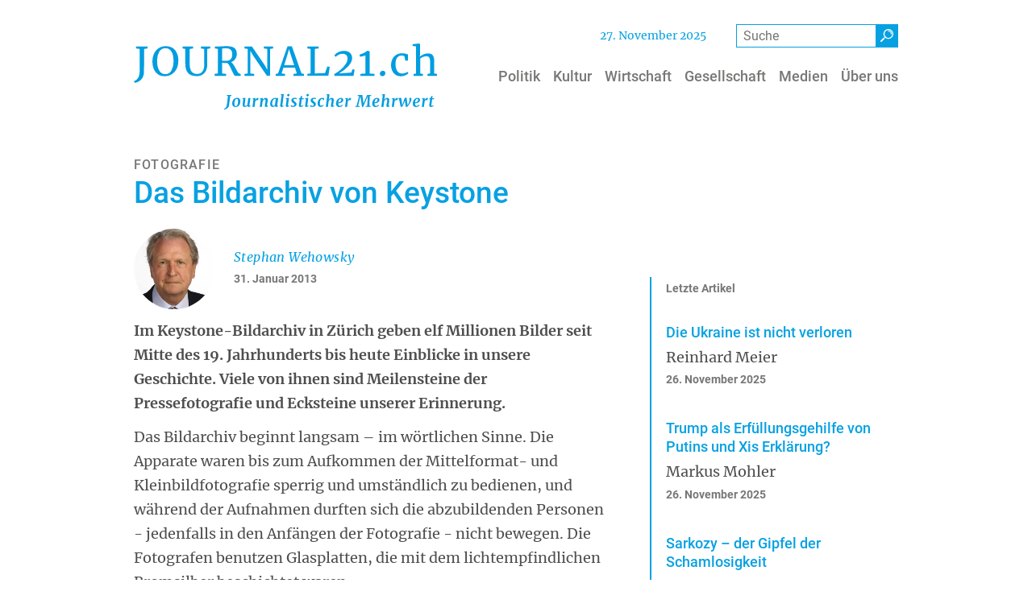

--- FILE ---
content_type: text/html; charset=UTF-8
request_url: https://www.journal21.ch/artikel/das-bildarchiv-von-keystone
body_size: 17832
content:
<!DOCTYPE html>
<html lang="de" dir="ltr" prefix="og: https://ogp.me/ns#">
  <head>
    <meta charset="utf-8" />
<noscript><style>form.antibot * :not(.antibot-message) { display: none !important; }</style>
</noscript><meta name="description" content="Im Keystone-Bildarchiv in Zürich geben elf Millionen Bilder seit Mitte des 19. Jahrhunderts bis heute Einblicke in unsere Geschichte. Viele von ihnen sind Meilensteine der Pressefotografie und Ecksteine unserer Erinnerung." />
<link rel="canonical" href="https://www.journal21.ch/artikel/das-bildarchiv-von-keystone" />
<link rel="mask-icon" href="/themes/custom/design/images/favicon/safari-pinned-tab.svg" />
<link rel="icon" sizes="16x16" href="/themes/custom/design/images/favicon/favicon-16x16.png" />
<link rel="icon" sizes="32x32" href="/themes/custom/design/images/favicon/favicon-32x32.png" />
<link rel="icon" sizes="192x192" href="/themes/custom/design/images/favicon/android-chrome-192x192.png" />
<link rel="apple-touch-icon" sizes="180x180" href="/themes/custom/design/images/favicon/apple-touch-icon.png" />
<meta property="og:site_name" content="Journal21" />
<meta property="og:type" content="article" />
<meta property="og:url" content="https://www.journal21.ch/artikel/das-bildarchiv-von-keystone" />
<meta property="og:title" content="Das Bildarchiv von Keystone" />
<meta property="og:description" content="Im Keystone-Bildarchiv in Zürich geben elf Millionen Bilder seit Mitte des 19. Jahrhunderts bis heute Einblicke in unsere Geschichte. Viele von ihnen sind Meilensteine der Pressefotografie und Ecksteine unserer Erinnerung." />
<meta property="og:updated_time" content="2013-01-31T08:37:34+0100" />
<meta property="article:published_time" content="2013-01-31T06:52:06+0100" />
<meta property="article:modified_time" content="2013-01-31T08:37:34+0100" />
<meta name="twitter:card" content="summary_large_image" />
<meta name="twitter:description" content="Im Keystone-Bildarchiv in Zürich geben elf Millionen Bilder seit Mitte des 19. Jahrhunderts bis heute Einblicke in unsere Geschichte. Viele von ihnen sind Meilensteine der Pressefotografie und Ecksteine unserer Erinnerung." />
<meta name="twitter:title" content="Das Bildarchiv von Keystone | Journal21" />
<meta name="theme-color" content="#ffffff" />
<link rel="manifest" href="/themes/custom/design/images/favicon/site.webmanifest" crossorigin="use-credentials" />
<meta name="msapplication-config" content="/themes/custom/design/images/favicon/browserconfig.xml" />
<meta name="msapplication-square150x150logo" content="/themes/custom/design/images/favicon/mstile-150x150.png" />
<meta name="msapplication-square310x310logo" content="/themes/custom/design/images/favicon/mstile-310x310.png" />
<meta name="msapplication-square70x70logo" content="/themes/custom/design/images/favicon/mstile-70x70.png" />
<meta name="msapplication-wide310x150logo" content="/themes/custom/design/images/favicon/mstile-310x150.png" />
<meta name="Generator" content="Drupal 10 (https://www.drupal.org)" />
<meta name="MobileOptimized" content="width" />
<meta name="HandheldFriendly" content="true" />
<meta name="viewport" content="width=device-width, initial-scale=1.0, shrink-to-fit=no" />
<script type="application/ld+json">{
    "@context": "https://schema.org",
    "@graph": [
        {
            "@type": "Article",
            "headline": "Das Bildarchiv von Keystone",
            "description": "Im Keystone-Bildarchiv in Zürich geben elf Millionen Bilder seit Mitte des 19. Jahrhunderts bis heute Einblicke in unsere Geschichte. Viele von ihnen sind Meilensteine der Pressefotografie und Ecksteine unserer Erinnerung.",
            "datePublished": "2013-01-31T06:52:06+0100",
            "dateModified": "2013-01-31T08:37:34+0100",
            "author": {
                "@type": "Person",
                "name": "Gast"
            },
            "publisher": {
                "@type": "Organization",
                "name": "Journal21",
                "url": "https://www.journal21.ch/",
                "logo": {
                    "@type": "ImageObject",
                    "url": "https://www.journal21.ch/themes/custom/design/logo-medium.png",
                    "width": "584px",
                    "height": "232px"
                }
            },
            "mainEntityOfPage": "https://www.journal21.ch/artikel/das-bildarchiv-von-keystone"
        }
    ]
}</script>
<link rel="icon" href="/themes/custom/design/favicon.ico" type="image/vnd.microsoft.icon" />
<link rel="preload" as="font" href="/themes/custom/design/fonts/Roboto-Medium.woff2" type="font/woff2" crossorigin="anonymous" />
<link rel="preload" as="font" href="/themes/custom/design/fonts/Merriweather-Regular.woff2" type="font/woff2" crossorigin="anonymous" />
<link rel="preload" as="font" href="/themes/custom/design/fonts/icons.woff2" type="font/woff2" crossorigin="anonymous" />
<link rel="preload" as="font" href="/themes/custom/design/fonts/Merriweather-Italic.woff2" type="font/woff2" crossorigin="anonymous" />
<link rel="preload" as="font" href="/themes/custom/design/fonts/Merriweather-Bold.woff2" type="font/woff2" crossorigin="anonymous" />
<link rel="preload" as="font" href="/themes/custom/design/fonts/Roboto-Regular.woff2" type="font/woff2" crossorigin="anonymous" />

    <title>Das Bildarchiv von Keystone | Journal21</title>
    <link rel="stylesheet" media="all" href="/sites/default/files/css/css_b0kK-1cRG8A0ByzmDRnn-0Jr4ZMZYA4a9MUxkzToj_Y.css?delta=0&amp;language=de&amp;theme=design&amp;include=[base64]" />
<link rel="stylesheet" media="all" href="/sites/default/files/css/css_nhPX6i1j9rujm3LWaaeToRHVpEiIosASpliJvHjIpp0.css?delta=1&amp;language=de&amp;theme=design&amp;include=[base64]" />
<link rel="stylesheet" media="print" href="/sites/default/files/css/css_zOwSPntM4FRiLoZ85XYbqxT2ihz5pQhEJFzD46vQixo.css?delta=2&amp;language=de&amp;theme=design&amp;include=[base64]" />

    
  </head>
  <body class="page-article-type-artikel path-node page-node-type-primer-article path-artikel">
        <a href="#main-content" class="visually-hidden focusable skip-link">Direkt zum Inhalt</a>
    
      <div class="dialog-off-canvas-main-canvas" data-off-canvas-main-canvas>
      <header class="page__header">
                  <div class="page__header__top">
          <div class="page__header__top__inner container">
                <div class="row region region-top">  <div id="block-currentday" class="block block-j21-custom block-j21-current-day">
                <span class="header-date"></span>      </div>
  <div id="block-design-primer-search-form" class="block block-primer-search block-primer-search-block">
                <form class="primer-search-block-form" role="search" data-drupal-selector="primer-search-block-form" action="/search" method="get" id="primer-search-block-form" accept-charset="UTF-8">
  <div class="form--horizontal js-form-wrapper form-wrapper" data-drupal-selector="edit-primer-search-form" id="edit-primer-search-form"><div class="form-group js-form-item js-form-item-keywords form-item form-item-keywords form-type-search js-form-type-search form-no-label">
      <label for="edit-keywords" class="visually-hidden">Suche</label>
    
                  <input title="Die Begriffe eingeben, nach denen gesucht werden soll." data-drupal-selector="edit-keywords" type="search" id="edit-keywords" name="keywords" value="" size="15" maxlength="128" placeholder="Suche" class="form-search form-control" />
        
    
    
      </div><div data-drupal-selector="edit-actions" class="form-actions js-form-wrapper form-wrapper" id="edit-actions"><button class="btn btn-primary button js-form-submit form-submit" data-drupal-selector="edit-submit" type="submit" id="edit-submit" value="Suche" title="Suche"><i class="icon-search" aria-hidden="true"></i></button>
</div>
</div>

</form>
      </div>
</div>

          </div>
        </div>
          
                  <div class="navbar-wrapper">
          <div class="navbar container">
            <div class="region region-brand">  <div id="block-design-sitebranding" class="navbar-brand block-logo-svg block block-system block-system-branding-block">
                  <a href="/" class="site-logo-link site-logo-link--svg" title="Back to home" aria-label="Back to home"><svg version="1.1" x="0" y="0" width="575.5" viewBox="0 0 575.5 125.5" xml:space="preserve" xmlns="http://www.w3.org/2000/svg">
  <style id="style2">
    .st0{enable-background:new}.st1{fill:#009de0}
  </style>
  <g id="Web_1920_21" transform="translate(-5.7,-6.9)">
    <g class="st0" id="g6">
      <path class="st1" d="M11.5 75.1a15 15 0 003.8-6.2c.6-1.9 1.1-4.1 1.3-6.6.2-2.5.3-6.4.3-11.7V17.3l-7.2-1v-3.8h22.1v3.8l-6.8 1v33.9l-.1 9.5c-.1 2.4-.3 4.5-.7 6.2a18 18 0 01-5.9 9.9 23.1 23.1 0 01-10.6 5l-2-3.1c2.1-.8 4.1-1.9 5.8-3.6zm40.1-9.5a22 22 0 01-8-9.9 38.1 38.1 0 01-2.7-14.9 33 33 0 013.3-15.1c2.2-4.4 5.2-7.7 9-10.1C57 13.2 61.2 12 66 12c7.8 0 13.8 2.5 17.9 7.4a30.9 30.9 0 016.2 20.4c0 5.8-1.1 11-3.3 15.4a25.4 25.4 0 01-9.1 10.3 24.2 24.2 0 01-13 3.6c-5.2 0-9.5-1.1-13.1-3.5zm2.5-43.4a33.7 33.7 0 00-4.2 18.6c0 7.5 1.4 13.4 4.1 17.8 2.7 4.4 6.5 6.6 11.4 6.6a13 13 0 0011.4-6.5A35 35 0 0081 39.9c0-7.5-1.3-13.4-4-17.7a12.9 12.9 0 00-11.5-6.3 13 13 0 00-11.4 6.3zM108.6 63c-3.5-3.9-5.2-10-5.2-18.3V17.2l-5.3-.9v-3.8h20v3.8l-6.4 1v28.3c0 6.8 1.2 11.7 3.6 14.7 2.4 3 5.9 4.5 10.5 4.5 4.5 0 8-1.6 10.2-4.8 2.3-3.2 3.4-7.8 3.4-14V17.3l-6.3-1v-3.8h17.5v3.8l-5.5.9v28.4c0 7.8-1.9 13.6-5.5 17.5a19.4 19.4 0 01-14.8 5.8c-7.3 0-12.7-2-16.2-5.9zm50.4 1.6l6.2-.8V17.2l-5.8-1v-3.7h9.8l5.7-.3 5.9-.3c7.3 0 12.6 1.2 15.7 3.6 3.1 2.4 4.7 6.1 4.7 11.2 0 3.6-1 6.8-3 9.7-2 3-4.7 5-8.1 6 1.6.9 3.1 2.3 4.5 4.4 1.4 2.1 3.1 5 5.1 8.7 1.5 2.8 2.7 4.9 3.6 6.2.8 1.3 1.6 2 2.4 2.2l2.9.8v3.7h-10.4c-.8 0-1.7-.9-2.7-2.6a116 116 0 01-4-8c-1.8-3.9-3.4-7.1-4.7-9.4a11.2 11.2 0 00-3.9-4.5l-9.5-.1v20.1l7.4.8v3.7H159zm30.7-27.9c1.8-2.1 2.8-5.2 2.8-9.4 0-3.6-.9-6.4-2.8-8.4-1.9-1.9-5.1-2.9-9.7-2.9l-4.8.3-1.9.1v23.2l4.6.1h4.3a9 9 0 007.5-3zm32.1-19.5l-6-.9v-3.8h14l25 36.6 4.2 8V17.2l-6.5-.9v-3.8h17.7v3.8l-6 .9v51.1h-5.9l-25.5-37.4L227 21v42.9l7.1.8v3.7h-18.2v-3.7l6-.8V17.2zm75.7-5.1h8.2L324 63.9l4.7.8v3.7h-19.8v-3.7l6.2-.8-3.5-11.1h-21.9l-3.5 11.1 6.5.8v3.7h-17.8v-3.7l4.6-.8zm4.7 12l-1.9-6.6-1.8 6.8-7.5 24.1h19.1zm39-6.9l-6.1-.9v-3.8h21.5v3.8l-7.4.9v46.7l19.4-.7 4.4-12.6 4.6.7-2.6 17h-40v-3.7l6.2-.8zm57.7 39c3.8-3.4 6.9-6.9 9.2-10.5a19 19 0 003.4-10.2c0-2.7-.8-4.9-2.5-6.6a9.8 9.8 0 00-7-2.4c-2.9 0-5.3.6-7.4 1.7-2.1 1.1-4 2.5-5.7 4.2l-2.4-3.4a24.4 24.4 0 0117.9-8.1c3.5 0 6.5.6 8.8 1.9 2.4 1.3 4.2 2.9 5.3 5 1.1 2.1 1.7 4.3 1.7 6.7 0 5-2.4 10-7.1 15.3a76.5 76.5 0 01-17.9 14.1l23.2-1.7 2.6-6.4 3.8.8-2 11.8H387l-1.1-3.2c4.9-2.6 9.2-5.6 13-9zm46.5-26.6a44 44 0 01-10.4 2.5l-.8-4.2a32 32 0 007.8-2.8c2.7-1.3 4.9-2.7 6.7-4.3h.1l4.6.8V64l9.3.7v3.7h-27v-3.7l9.7-.7zm28.8 38.1c-1-.9-1.4-2-1.4-3.5s.6-2.9 1.7-3.9 2.4-1.6 3.9-1.6 2.7.5 3.6 1.4a5 5 0 011.2 3.4c0 1.6-.6 3-1.7 4a5.7 5.7 0 01-4 1.5c-1.2.1-2.3-.4-3.3-1.3zm22.4-31.2c1.6-3.3 4-6 7.2-8s7-3 11.4-3c2.1 0 4 .2 5.5.6l5.6 1.7-.3 11.6h-4.9l-1.6-7.6c-.3-1.4-2.2-2.1-5.7-2.1a9.7 9.7 0 00-8.3 4.2c-2 2.8-3 6.8-3 12 0 5.9 1.1 10.4 3.4 13.5 2.3 3.1 5.2 4.6 8.9 4.6 2.1 0 4.1-.3 6-1 1.9-.6 3.5-1.4 4.8-2.3l1.4 3a17.7 17.7 0 01-6 3.8 21 21 0 01-8 1.7c-4.1 0-7.6-.9-10.4-2.8a17 17 0 01-6.4-7.6 27.6 27.6 0 01.4-22.3zm44.7-24.1l-6.3-.8V8.3l12.2-1.4h.2l1.7 1.1v17.4l-.3 6.4a28 28 0 016.6-4.1c2.8-1.3 5.6-1.9 8.5-1.9 3.2 0 5.6.6 7.4 1.8 1.7 1.2 3 3 3.7 5.5.7 2.5 1 5.8 1 10V64l5.2.7v3.7h-17.9v-3.7l4.9-.7V43c0-3-.2-5.3-.6-6.9a7.1 7.1 0 00-2.2-3.8 8.4 8.4 0 00-4.9-1.2c-1.8 0-3.7.5-5.8 1.4-2.1.9-3.9 2-5.4 3.1V64l5.2.7v3.7H537v-3.7l4.5-.6V12.4z" id="path4"/>
    </g>
    <g class="st0" id="g10">
      <path class="st1" d="M188.3 108.9l-1.5 12.4c-.4 2.7-.6 4.3-.8 4.9a8.2 8.2 0 01-3.2 4.2 13 13 0 01-5.3 2l-.7-1.4a7.2 7.2 0 003.4-2c.8-.9 1.3-1.9 1.6-3 .5-2.4.9-5.2 1.3-8.3l1.3-10.9-2.2-.4.2-1.5h8.6l-.2 1.5-2.2.3zm18 3.2c1.1 1.2 1.6 2.9 1.6 5.2 0 1.9-.4 3.6-1.1 5.2a9.2 9.2 0 01-3.2 3.8c-1.4 1-3 1.4-4.7 1.4-2.1 0-3.7-.6-4.8-1.8-1.1-1.2-1.6-3-1.6-5.3 0-1.9.4-3.6 1.1-5.2a9.9 9.9 0 013.2-3.8c1.4-.9 3-1.4 4.7-1.4 2.1 0 3.7.6 4.8 1.9zm-7.7 1.3c-.6.8-1.1 1.9-1.4 3.2-.3 1.3-.5 2.6-.5 3.9 0 1.9.2 3.3.6 4.2a2 2 0 002 1.3c.9 0 1.7-.4 2.3-1.3.6-.8 1.1-1.9 1.4-3.2.3-1.3.5-2.6.5-4a10 10 0 00-.6-4.1c-.4-.8-1.1-1.3-1.9-1.3-.9 0-1.7.4-2.4 1.3zm17.8 6.8l-.3 3c0 .8.1 1.4.4 1.7.3.3.7.5 1.3.5.6 0 1.3-.2 1.9-.6.6-.4 1.2-.9 1.6-1.4l1.7-13h4l-1.9 13.9.1.8c.1.2.2.3.5.3l.6-.2.8-.6.4.9c-.3.4-.7.9-1.4 1.3a4 4 0 01-2.4.7c-.7 0-1.2-.1-1.6-.5-.4-.3-.6-.7-.6-1.2v-.4l.1-.6h-.1c-1.5 1.8-3.2 2.7-5.2 2.7-1.1 0-2.1-.3-2.9-.9-.8-.6-1.2-1.6-1.2-2.9 0-.8.1-2.2.4-4.2l.1-1 .8-5.5-1.7-1 .2-1.2 5-.5.7.3-1 8zm21.9-8.6c.9-.9 2-1.3 3.1-1.3.4 0 .7.1 1 .3l-.9 4.3-.6-.3-1-.1c-.7 0-1.4.2-2.1.5-.7.3-1.2.8-1.5 1.3l-1.5 11.1h-3.9l1.9-14.2-1.5-.8.2-1.2 4.3-.7.7.4-.1 2.7-.1 1.1a7.6 7.6 0 012-3.1zm14.7-.3c1-.7 2.1-1 3.2-1 2.5 0 3.7 1.5 3.7 4.4 0 .8-.3 2.5-.8 5.2l-.2 1.2c-.3 1.6-.4 2.7-.4 3.4v.1c0 .5.2.8.5.8.2 0 .4 0 .6-.2l.8-.5.4.9a5 5 0 01-1.5 1.3 4 4 0 01-2.5.7c-.9 0-1.6-.2-2-.6-.4-.4-.5-1-.5-1.6l.6-3.6.2-1 .3-1.4.3-2.2.1-1.8c0-.9-.1-1.5-.3-1.9-.2-.3-.6-.5-1.1-.5-.7 0-1.4.4-2.2 1.1-.8.7-1.5 1.6-2.1 2.7l-1.4 10.7h-3.9l1.9-14.3-1.5-.8.2-1.2 4.7-.7.7.3-.3 3.3a5.7 5.7 0 012.5-2.8zm24.5 13.3c0 .5.2.8.6.8.3 0 .8-.2 1.4-.7l.4.9a6 6 0 01-1.4 1.3c-.7.5-1.4.7-2.3.7-.7 0-1.2-.1-1.6-.5-.4-.3-.6-.8-.6-1.4l.1-.5c-.6.7-1.2 1.2-2 1.7s-1.7.7-2.6.7c-1.7 0-2.9-.6-3.8-1.7a8 8 0 01-1.2-4.5c0-1.8.4-3.6 1.2-5.3.8-1.7 1.9-3.1 3.4-4.2a8.6 8.6 0 017-1.4l1.6.4 2.1-.6-1.9 14c-.4 0-.4.1-.4.3zm-3.8-12.5c-1.2 0-2.2.5-3 1.4a9 9 0 00-1.8 3.5c-.4 1.4-.6 2.8-.6 4.2 0 1.3.2 2.3.6 3.1a2 2 0 001.8 1.1c.5 0 1-.2 1.5-.5s1-.7 1.4-1.2l1.5-11.2c-.3-.3-.8-.4-1.4-.4zm13.9 12.5c0 .5.2.8.5.8.2 0 .4 0 .6-.2l.9-.6.4.9c-.3.5-.8.9-1.4 1.4-.6.5-1.4.7-2.4.7-.8 0-1.4-.2-1.9-.5s-.7-.8-.8-1.5l.1-1.1 2.6-19.2-1.9-.6.3-1.1 5.1-.6.7.4-2.8 20.8zm10.7.1c0 .5.2.7.5.7l.6-.2.8-.6.4.9c-.3.5-.8.9-1.5 1.4a4 4 0 01-2.4.7 3 3 0 01-1.8-.5c-.4-.3-.7-.7-.7-1.3v-.3l1.2-9.1.5-3.5-1.8-.8.2-1.2 5.2-.7.7.3-1.9 13.7zm-1-17.9a2 2 0 01-.6-1.4 2.6 2.6 0 012.6-2.7 2 2 0 011.5.6c.4.4.5.9.5 1.4 0 .8-.2 1.4-.7 1.9-.5.5-1.1.8-2 .8-.5 0-.9-.2-1.3-.6zm16.1 5.8c-.6-.3-1.2-.5-1.9-.5-.8 0-1.4.2-1.9.5s-.7.9-.7 1.5.2 1.1.6 1.6c.4.5 1.1 1 2 1.7 1 .8 1.8 1.5 2.3 2.2.5.7.8 1.6.8 2.7s-.3 2-.9 2.8c-.6.8-1.4 1.4-2.4 1.7-1 .4-2.1.6-3.3.6a14 14 0 01-2.8-.3c-.9-.2-1.6-.4-1.8-.7l.6-2.5c.4.4 1 .7 1.7 1 .7.3 1.5.5 2.2.5.7 0 1.4-.2 1.9-.5s.8-.9.8-1.6c0-.6-.2-1.2-.7-1.7-.5-.5-1.1-1.1-2.1-1.7-.8-.6-1.5-1.3-2.1-2.1-.6-.8-.9-1.7-.9-2.9 0-1 .3-1.8.8-2.5s1.3-1.3 2.3-1.7c1-.4 2.1-.6 3.3-.6l2.2.2c.8.1 1.3.3 1.5.4l-.6 2.7c0-.2-.4-.5-.9-.8zm9.6 11.3c0 .5.1.8.3 1 .2.2.5.3.9.3a5.4 5.4 0 002.7-1l.3 1.1c-.5.6-1.3 1.1-2.2 1.6-1 .5-2 .7-3.2.7-.8 0-1.5-.2-2-.6-.5-.4-.7-1.1-.7-2.1l.3-2.8 1.3-9.3h-1.8l.3-1.4 1.8-.6c.6-.6 1.3-1.9 2.1-4.1h2.2l-.5 4.1h3.6l-.3 2.1h-3.6l-1.2 9c-.3 1.1-.3 1.8-.3 2zm12 .8c0 .5.2.7.5.7l.6-.2.8-.6.4.9c-.3.5-.8.9-1.5 1.4a4 4 0 01-2.4.7 3 3 0 01-1.8-.5c-.4-.3-.7-.7-.7-1.3v-.3l1.2-9.1.5-3.5-1.8-.8.2-1.2 5.2-.7.7.3-1.9 13.7zm-1.1-17.9a2 2 0 01-.6-1.4 2.6 2.6 0 012.6-2.7 2 2 0 011.5.6c.4.4.5.9.5 1.4 0 .8-.2 1.4-.7 1.9-.5.5-1.1.8-2 .8a2 2 0 01-1.3-.6zm16.1 5.8c-.6-.3-1.2-.5-1.9-.5-.8 0-1.4.2-1.9.5s-.7.9-.7 1.5.2 1.1.6 1.6c.4.5 1.1 1 2 1.7 1 .8 1.8 1.5 2.3 2.2.5.7.8 1.6.8 2.7s-.3 2-.9 2.8c-.6.8-1.4 1.4-2.4 1.7-1 .4-2.1.6-3.3.6a14 14 0 01-2.8-.3c-.9-.2-1.6-.4-1.8-.7l.6-2.5c.4.4 1 .7 1.7 1 .7.3 1.5.5 2.2.5.7 0 1.4-.2 1.9-.5s.8-.9.8-1.6c0-.6-.2-1.2-.7-1.7-.5-.5-1.1-1.1-2.1-1.7-.8-.6-1.5-1.3-2.1-2.1-.6-.8-.9-1.7-.9-2.9 0-1 .3-1.8.8-2.5s1.3-1.3 2.3-1.7c1-.4 2.1-.6 3.3-.6l2.2.2c.8.1 1.3.3 1.5.4l-.6 2.7c0-.2-.4-.5-.9-.8zm14.1.4c-.4-.4-.8-.6-1.1-.6-.7 0-1.4.3-2.1 1-.7.7-1.1 1.6-1.5 2.8a13 13 0 00-.6 4.1c0 1.7.2 2.9.7 3.6.5.8 1.2 1.2 2.2 1.2.8 0 1.6-.2 2.1-.5a7 7 0 001.7-1.3l.8 1.3a7.6 7.6 0 01-6.2 2.9c-1.7 0-3.1-.6-4-1.8a7.8 7.8 0 01-1.5-5.1c0-1.7.3-3.3 1-4.9a9.2 9.2 0 013.1-3.9c1.4-1 3-1.5 5-1.5l1.9.2a5 5 0 011.6.5l-1 3.9-.8-.1c-.3-.8-.8-1.3-1.3-1.8zm14.2-1.7c1-.7 2.1-1 3.3-1 1.2 0 2.1.3 2.7 1 .6.7 1 1.8 1 3.4l-.3 2.9-.4 2.3-.2 1-.3 2-.2 1.7c0 .5.2.8.5.8l.6-.2.8-.6.4.9a6 6 0 01-1.4 1.3 4 4 0 01-2.5.7c-1 0-1.6-.2-2-.6-.4-.4-.5-.9-.5-1.7l.6-3.6.2-1 .3-1.4.3-2.2.1-1.8c0-.9-.1-1.5-.3-1.9-.2-.3-.6-.5-1.1-.5-.7 0-1.4.4-2.3 1.2-.9.8-1.5 1.7-2.1 2.8l-1.3 10.5h-4l2.7-21.9-1.8-.6.2-1.1 5.1-.6.7.4-1.3 10.6a6.2 6.2 0 012.5-2.8zm21.6 15.3a7.8 7.8 0 01-4.1 1.1c-1.4 0-2.6-.3-3.6-.9-1-.6-1.6-1.4-2-2.4-.4-1-.6-2.1-.6-3.3 0-2 .4-3.8 1.2-5.5.8-1.7 1.9-3 3.3-3.9 1.4-1 3-1.4 4.7-1.4 1.5 0 2.7.4 3.4 1.1.7.7 1.1 1.6 1.1 2.8 0 1.4-.5 2.6-1.6 3.6a8.9 8.9 0 01-3.8 2.1c-1.5.5-2.8.7-4.1.8 0 1.4.2 2.6.7 3.5.5.9 1.3 1.3 2.3 1.3 1.7 0 3.3-.8 4.7-2.4l.8 1.3c-.4.7-1.2 1.5-2.4 2.2zm-4.8-12.4a12 12 0 00-1.2 4.7 6 6 0 002.5-.6 6 6 0 002.2-1.6c.6-.7.9-1.5.9-2.4 0-.7-.1-1.3-.4-1.7-.3-.4-.7-.6-1.2-.6-1.2.1-2.1.8-2.8 2.2zm19-2.6c.9-.9 2-1.3 3.1-1.3.4 0 .7.1 1 .3l-.9 4.3-.6-.3-1-.1c-.7 0-1.4.2-2.1.5-.7.3-1.2.8-1.5 1.3l-1.5 11.1h-3.9l1.9-14.2-1.5-.8.2-1.2 4.3-.7.7.4-.1 2.7-.1 1.1a7.6 7.6 0 012-3.1zm31.6.1l2.8-6.7h7.8l-.2 1.5-2.6.4-.6 18.7 2.6.4-.1 1.4h-9.5l.1-1.4 2.8-.4.8-12.8.3-5.9-2.2 5.2-6.7 15.4-2.1.2-2.2-15.2-.9-5.6-1.3 5.7-3.1 13 3.2.4-.1 1.4H426l.2-1.4 2.4-.4 4.8-18.7-2.8-.4.2-1.5h8.7l1.8 13.3.4 2.7 1-2.7zm22.9 14.9a7.8 7.8 0 01-4.1 1.1c-1.4 0-2.6-.3-3.6-.9-1-.6-1.6-1.4-2-2.4-.4-1-.6-2.1-.6-3.3 0-2 .4-3.8 1.2-5.5.8-1.7 1.9-3 3.3-3.9 1.4-1 3-1.4 4.7-1.4 1.5 0 2.7.4 3.4 1.1.7.7 1.1 1.6 1.1 2.8 0 1.4-.5 2.6-1.6 3.6a8.9 8.9 0 01-3.8 2.1c-1.5.5-2.8.7-4.1.8 0 1.4.2 2.6.7 3.5.5.9 1.3 1.3 2.3 1.3 1.7 0 3.3-.8 4.7-2.4l.8 1.3c-.3.7-1.2 1.5-2.4 2.2zm-4.7-12.4a12 12 0 00-1.2 4.7 6 6 0 002.5-.6 6 6 0 002.2-1.6c.6-.7.9-1.5.9-2.4 0-.7-.1-1.3-.4-1.7-.3-.4-.7-.6-1.2-.6-1.2.1-2.1.8-2.8 2.2zm19.8-2.9c1-.7 2.1-1 3.3-1 1.2 0 2.1.3 2.7 1 .6.7 1 1.8 1 3.4l-.3 2.9-.4 2.3-.2 1-.3 2-.2 1.7c0 .5.2.8.5.8l.6-.2.8-.6.4.9a6 6 0 01-1.4 1.3 4 4 0 01-2.5.7c-1 0-1.7-.2-2-.6-.4-.4-.5-.9-.5-1.7l.6-3.6.2-1 .3-1.4.3-2.2.1-1.8c0-.9-.1-1.5-.3-1.9-.2-.3-.6-.5-1.1-.5-.7 0-1.4.4-2.3 1.2-.9.8-1.5 1.7-2.1 2.8l-1.3 10.5h-4l2.7-21.9-1.8-.6.2-1.1 5.1-.6.7.4-1.4 10.6a8.8 8.8 0 012.6-2.8zm19.1.3c.9-.9 2-1.3 3.1-1.3.4 0 .7.1 1 .3l-.9 4.3-.6-.3-1-.1c-.7 0-1.4.2-2.1.5-.7.3-1.2.8-1.5 1.3l-1.5 11.1h-3.9l1.9-14.2-1.5-.8.2-1.2 4.3-.7.7.4-.1 2.7-.1 1.1a6.7 6.7 0 012-3.1zm6.6 1.2l-.4-.2-.5.1-.3.2-.4-1 1.3-1.1c.7-.4 1.4-.6 2.1-.6a3 3 0 011.8.5c.4.3.6.8.7 1.5l1.2 9.2.3 3 1.2-3.6 3.6-10.5h3.6l1.4 11.5.2 2.5 1.1-1.7a18 18 0 002-3.9c.5-1.3.8-2.6.8-3.9l-.2-1.5c-.2-.6-.2-1-.2-1.3 0-.6.2-1 .5-1.4.4-.3.8-.5 1.4-.5.8 0 1.4.3 1.7.9.4.6.5 1.3.5 2.2 0 1.3-.6 3.1-1.8 5.3a32.6 32.6 0 01-3.9 5.8l-2.2 2.9-2.9.1-.8-5.3-.5-5-.2-2.1-.6 2.2-2 4.5-2.3 5.5-3.3.2-1.1-5.3-1.8-8.8c.2 0 .1-.3 0-.4zm36.2 13.8a7.8 7.8 0 01-4.1 1.1c-1.4 0-2.6-.3-3.6-.9-1-.6-1.6-1.4-2-2.4-.4-1-.6-2.1-.6-3.3 0-2 .4-3.8 1.2-5.5.8-1.7 1.9-3 3.3-3.9 1.4-1 3-1.4 4.7-1.4 1.5 0 2.7.4 3.4 1.1.7.7 1.1 1.6 1.1 2.8 0 1.4-.5 2.6-1.6 3.6a8.9 8.9 0 01-3.8 2.1c-1.5.5-2.8.7-4.1.8 0 1.4.2 2.6.7 3.5.5.9 1.3 1.3 2.3 1.3 1.7 0 3.3-.8 4.7-2.4l.8 1.3c-.4.7-1.2 1.5-2.4 2.2zm-4.7-12.4a12 12 0 00-1.2 4.7 6 6 0 002.5-.6 6 6 0 002.2-1.6c.6-.7.9-1.5.9-2.4 0-.7-.1-1.3-.4-1.7-.3-.4-.7-.6-1.2-.6-1.2.1-2.1.8-2.8 2.2zm19-2.6c.9-.9 2-1.3 3.1-1.3.4 0 .7.1 1 .3l-.9 4.3-.6-.3-1-.1c-.7 0-1.4.2-2.1.5-.7.3-1.2.8-1.5 1.3l-1.5 11.1h-3.9l1.9-14.2-1.5-.8.2-1.2 4.3-.7.7.4-.1 2.7-.1 1.1a6 6 0 012-3.1zm10.6 12.3c0 .5.1.8.3 1 .2.2.5.3.9.3a5.4 5.4 0 002.7-1l.3 1.1c-.5.6-1.3 1.1-2.2 1.6-1 .5-2 .7-3.2.7-.8 0-1.5-.2-2-.6-.5-.4-.7-1.1-.7-2.1l.3-2.8 1.3-9.3h-1.8l.3-1.4 1.8-.6c.6-.6 1.3-1.9 2.1-4.1h2.2l-.5 4.1h3.6l-.3 2.1H572l-1.2 9z" id="path8"/>
    </g>
  </g>
</svg>
</a>          </div>
</div>
                        <div class="navbar-collapse navmenu offcanvas navmenu-fixed-right region region-navbar" id="navbarResponsive">
                <nav  id="block-design-mainnavigation" aria-label="Hauptnavigation" class="block block-menu navigation menu--main">
      
        
  
  
  
  
                    <ul class="nav navbar-nav">            <li class="nav-item">                                  <a href="/politik" class="nav-link" id="mainLabel0" data-menu-level="0" data-drupal-link-system-path="node/68"><span class="label">Politik</span></a>        </li>            <li class="nav-item">                                  <a href="/kultur" class="nav-link" id="mainLabel1" data-menu-level="0" data-drupal-link-system-path="node/67"><span class="label">Kultur</span></a>        </li>            <li class="nav-item">                                  <a href="/wirtschaft" class="nav-link" id="mainLabel2" data-menu-level="0" data-drupal-link-system-path="node/66"><span class="label">Wirtschaft</span></a>        </li>            <li class="nav-item">                                  <a href="/gesellschaft" class="nav-link" id="mainLabel3" data-menu-level="0" data-drupal-link-system-path="node/65"><span class="label">Gesellschaft</span></a>        </li>            <li class="nav-item">                                  <a href="/medien" class="nav-link" id="mainLabel4" data-menu-level="0" data-drupal-link-system-path="node/63"><span class="label">Medien</span></a>        </li>            <li class="nav-item">                                  <a href="/ueber-uns" class="nav-link" id="mainLabel5" data-menu-level="0" data-drupal-link-system-path="node/10"><span class="label">Über uns</span></a>        </li></ul>
</nav>
        <a href="#" class="offcanvas-close-link btn btn-link btn-icon fa-close hide-label" title="Close navigation"><span class="label">close</span></a>
  </div>

            <div class="region region-navigation-second">  <div id="block-design-primer-bs-nav-bar-toggler" class="block block-bs-lib block-bs-lib-navigation-bar-toggler-block">
                <button  class="navbar-toggler" data-minspace="0" data-toggle="offcanvas" data-target="#navbarResponsive" aria-controls="navbarResponsive" aria-expanded="false" aria-label="Toggle navigation" data-canvas="body">
  <span class="navbar-toggler-icon"></span>
  </button>
      </div>
</div>
          </div>
        </div>
          
  </header>
  <main  class="page__main">
    <div class="sr-only" id="main-content" tabindex="-1"></div>
    <div  class="page__content content">
              
                  <div  class="region-content-header-wrapper">
    <div class="container">
                <div class="region region-content-header"><div data-drupal-messages-fallback class="hidden"></div>
</div>
        
    </div>    </div>                  <div class="region region-content">  <div id="block-design-content" class="block block-system block-system-main-block">
                                <div class="container">
          <article class="primer-layout-sidebar article-type-article-type-artikel node node--type-primer-article view-mode-full node--view-mode-full article article--sidebar article--title">
                                        <div class="article__tag article__title">
          <a href="/category/tags/fotografie" hreflang="de">Fotografie</a>
        </div>                
          <div class="article__title ">
              <h1 class="heading">
<span>Das Bildarchiv von Keystone</span>
</h1>
              
            </div>          
        
                              <div class="article__content">
          <footer class="article__title-metadata meta-info article__title-metadata--author article__title-metadata--author--single">
        <div class="article__submitted">
        <time datetime="2013-01-31T06:52:06+01:00">31. Januar 2013</time>
      </div>
              <div class="profile__picture">
              <a href="/autoren/stephan-wehowsky">            <div class="field field--name-primer-profile-image field--label-hidden field__item">

<div class="image-square primer-resize--crop media-only media media--type-primer-image media--view-mode-primer-profile-square">
                        <div class="field field--name-primer-image field--label-hidden field__item">      <img loading="lazy" srcset="/sites/default/files/styles/primer_quote_square_xs/public/pictures/picture-193-1416233191.jpg.webp?itok=JXxHLMdG 170w, /sites/default/files/styles/primer_quote_square_sm/public/pictures/picture-193-1416233191.jpg.webp?itok=60rnrFo0 255w, /sites/default/files/styles/primer_quote_square_md/public/pictures/picture-193-1416233191.jpg.webp?itok=Kj_9IWA3 364w, /sites/default/files/styles/primer_quote_square_lg/public/pictures/picture-193-1416233191.jpg.webp?itok=NdIZmN7S 510w, /sites/default/files/styles/primer_quote_square_xl/public/pictures/picture-193-1416233191.jpg.webp?itok=FiUv7T73 680w" sizes="(min-width:576px) 300px, calc((100vw - 30px)*.75" width="680" height="680" src="/sites/default/files/styles/primer_quote_square_xl/public/pictures/picture-193-1416233191.jpg.webp?itok=FiUv7T73" class="img-fluid" />


</div>
      
      </div>
</div>
      </a>
          </div>
        <div class="profile__name">
              <a href="/autoren/stephan-wehowsky">
<span>Stephan Wehowsky</span>
</a>
          </div>
                  
          
</footer>

                      <div class="sibling-spacer-y paragraph paragraph--type--intro view-mode-default paragraph--view-mode-default">
                  Im Keystone-Bildarchiv in Zürich geben elf Millionen Bilder seit Mitte des 19. Jahrhunderts bis heute Einblicke in unsere Geschichte. Viele von ihnen sind Meilensteine der Pressefotografie und Ecksteine unserer Erinnerung.
  
        </div>
    
              <div class="sibling-spacer-y paragraph paragraph--type--text view-mode-default paragraph--view-mode-default">
        <div class="text">
            <p>Das Bildarchiv beginnt  langsam – im wörtlichen Sinne. Die Apparate  waren bis zum Aufkommen der Mittelformat- und Kleinbildfotografie sperrig und umständlich zu bedienen, und während der Aufnahmen durften sich die abzubildenden Personen - jedenfalls in den Anfängen der Fotografie - nicht bewegen. Die Fotografen benutzen Glasplatten, die mit dem lichtempfindlichen Bromsilber beschichtet waren.</p>

<p>Aber die Umständlichkeit und die Dauer der Aufnahmen haben auf ihre Weise Fussabdrücke in der Zeit hinterlassen. Es ist etwas Besonderes, eine solche Glasplatte aus einer der Schachteln im Fotoarchiv von Keystone zu ziehen und sie gegen das Licht zu halten. Unglaublich, wie auch nach mehr als 100 Jahren feinste Konturen gezeichnet sind. Die Glasplatten erzeugen eine geradezu verblüffende Gegenwart.</p>

<p></p>
  
  </div>
    </div>
    
              <div class="paragraphs-behavior-style--media-colorbox sibling-spacer-y paragraph paragraph--type--media view-mode-default paragraph--view-mode-default">
        <div class="primer-width-50 field field--name-primer-media">
                        <figure class="primer-resize--crop media media--type-primer-image media--view-mode-default">
                        <div class="field field--name-primer-image field--label-hidden field__item">  <a  href="/sites/default/files/styles/primer_full_xl/public/piz_bernina.jpg.webp?itok=fpUR0IKk" class="colorbox" title="Blick von der Fuorcla Surlej auf den Tschiervagletscher mit Piz Bernina und Rosegg, aufgenommen um 1880. (KEYSTONE/Photoglob/Wehrli)" data-colorbox-gallery="31b07081-6f48-44c1-86d5-dc6ebc898649">    <img loading="lazy" srcset="/sites/default/files/styles/primer_content_xs/public/piz_bernina.jpg.webp?itok=m6gg_jzc 461w, /sites/default/files/styles/primer_content_sm/public/piz_bernina.jpg.webp?itok=Cbq10yA_ 800w, /sites/default/files/styles/primer_content_xl/public/piz_bernina.jpg.webp?itok=Y6sxlkmr 1024w" sizes="(min-width:1366px) 1332px, (min-width:992px) 930px, (min-width:768px) 690px, (min-width:576px) 510px, calc(100vw-30px)" width="1024" height="818" src="/sites/default/files/styles/primer_content_xl/public/piz_bernina.jpg.webp?itok=Y6sxlkmr" alt="Blick von der Fuorcla Surlej auf den Tschiervagletscher mit Piz Bernina und Rosegg, aufgenommen um 1880. (KEYSTONE/Photoglob/Wehrli)" title="Piz Bernina" class="img-fluid" />

</a>
</div>
      
              <figcaption>            <div class="field field--name-primer-description field--label-hidden field__item">Blick von der Fuorcla Surlej auf den Tschiervagletscher mit Piz Bernina und Rosegg, aufgenommen um 1880. (KEYSTONE/Photoglob/Wehrli)</div>
      </figcaption>
      </figure>

            </div>

    </div>
    
              <div class="sibling-spacer-y paragraph paragraph--type--text view-mode-default paragraph--view-mode-default">
        <div class="text">
            

<p>Zeit zum Nachdenken: Es erfordert einen enormen Aufwand, Dokumente der Vergangenheit aufzubewahren. Und noch mehr Aufwand erfordert es, diese Dokumente zu klassifizieren, zu katalogisieren und sie in jeweils passende Behältnisse zu bringen. Dazu kommt das Problem: Wer wird sich wann, wenn überhaupt, für welches Foto interessieren?</p>

<p>Diese Frage ist nicht akademisch, denn sie betrifft eine Fotoagentur, die im Tagesgeschäft ihr Geld verdient. Der Unterhalt eines Archivs liesse sich ohne Gesichtsverlust limitieren: „Wir haben nur Bilder bis vor zehn Jahren.“ Aber Keystone hat mehr als 150 Jahre im Archiv!</p>

<p>Die Pointe besteht allerdings darin, dass der Wert der Bilder von heute nur gesichert werden kann, wenn man die Bilder von gestern ernst nimmt. Denn sonst hätten die Gegenwartsbilder nur eine Tagesaktualität, deren Wert sich ausschliesslich an den gerade gültigen Tarifen bemisst. Eine Fotoagentur wie Keystone muss eine andere Perspektive haben: Kontinuität. Die heutigen Fotografen setzen ein Werk fort, das mit dem Beginn der Fotografie begonnen hat. Diese über das Kommerzielle hinausgehende Bedeutung ihrer Arbeit zeigt sich auch am Interesse an den Werken ihrer Vorgänger.</p>

<p></p>
  
  </div>
    </div>
    
              <div class="paragraphs-behavior-style--media-colorbox sibling-spacer-y paragraph paragraph--type--media view-mode-default paragraph--view-mode-default">
        <div class="primer-width-50 field field--name-primer-media">
                        <figure class="primer-resize--crop media media--type-primer-image media--view-mode-default">
                        <div class="field field--name-primer-image field--label-hidden field__item">  <a  href="/sites/default/files/styles/primer_full_xl/public/wagner.jpg.webp?itok=jlo8zgRx" class="colorbox" title="Portrait von Richard Wagner (1813-1883), aufgenommen in den 1870er Jahren von Franz Hanfstaengel. (KEYSTONE/IBA-ARCHIV/Str)" data-colorbox-gallery="31b07081-6f48-44c1-86d5-dc6ebc898649">    <img loading="lazy" srcset="/sites/default/files/styles/primer_content_xs/public/wagner.jpg.webp?itok=etAGlQ-U 461w, /sites/default/files/styles/primer_content_xl/public/wagner.jpg.webp?itok=0GTN0Awb 770w" sizes="(min-width:1366px) 1332px, (min-width:992px) 930px, (min-width:768px) 690px, (min-width:576px) 510px, calc(100vw-30px)" width="770" height="1024" src="/sites/default/files/styles/primer_content_xl/public/wagner.jpg.webp?itok=0GTN0Awb" alt="Portrait von Richard Wagner (1813-1883), aufgenommen in den 1870er Jahren von Franz Hanfstaengel. (KEYSTONE/IBA-ARCHIV/Str)" title="Richard Wagner" class="img-fluid" />

</a>
</div>
      
              <figcaption>            <div class="field field--name-primer-description field--label-hidden field__item">Portrait von Richard Wagner (1813-1883), aufgenommen in den 1870er Jahren von Franz Hanfstaengel. (KEYSTONE/IBA-ARCHIV/Str)</div>
      </figcaption>
      </figure>

            </div>

    </div>
    
              <div class="sibling-spacer-y paragraph paragraph--type--text view-mode-default paragraph--view-mode-default">
        <div class="text">
            

<p>Daher dokumentiert das Archiv die Fotografie von ihren Anfängen an. Man kann diese ersten Spuren leicht verfolgen, denn die Archivare haben die Bilder auch nach ihrer Entstehenszeit erfasst und sie jeweils nach Dekaden katalogisiert. So kann man auf den Zeitraum von 1860 bis 1870 zugreifen und wird dort zum Beispiel erste fotografische Porträts von Berühmtheiten wie Richard Wagner finden.</p>

<p>Ein umfangreiches Archiv wie das von Keystone erfordert eine mehrdimensionale Erschliessung. Man muss die Bilder also unter ganz unterschiedlichen Gesichtspunkten finden können: Man möchte gezielt nach Personen suchen, man braucht Bilder von herausragenden Ereignissen oder man interessiert sich für Landschafts- oder Städtebilder aus ganz bestimmten Epochen.</p>

<p></p>
  
  </div>
    </div>
    
              <div class="paragraphs-behavior-style--media-colorbox sibling-spacer-y paragraph paragraph--type--media view-mode-default paragraph--view-mode-default">
        <div class="primer-width-50 field field--name-primer-media">
                        <figure class="primer-resize--crop media media--type-primer-image media--view-mode-default">
                        <div class="field field--name-primer-image field--label-hidden field__item">  <a  href="/sites/default/files/styles/primer_full_xl/public/venedig_0.jpg.webp?itok=I4EN8wL6" class="colorbox" title="Venedig, vor dem Dogenpalast, aufgenommen zwischen 1890 und 1900. Photochrom, Farbe (KEYSTONE/Rue des Archives/PVDE)" data-colorbox-gallery="31b07081-6f48-44c1-86d5-dc6ebc898649">    <img loading="lazy" srcset="/sites/default/files/styles/primer_content_xs/public/venedig_0.jpg.webp?itok=rtyZu1tR 461w, /sites/default/files/styles/primer_content_sm/public/venedig_0.jpg.webp?itok=H30QZSye 800w, /sites/default/files/styles/primer_content_xl/public/venedig_0.jpg.webp?itok=yJGvu36S 1024w" sizes="(min-width:1366px) 1332px, (min-width:992px) 930px, (min-width:768px) 690px, (min-width:576px) 510px, calc(100vw-30px)" width="1024" height="725" src="/sites/default/files/styles/primer_content_xl/public/venedig_0.jpg.webp?itok=yJGvu36S" alt="Venedig, vor dem Dogenpalast, aufgenommen zwischen 1890 und 1900. Photochrom, Farbe (KEYSTONE/Rue des Archives/PVDE)" title="Venedig" class="img-fluid" />

</a>
</div>
      
              <figcaption>            <div class="field field--name-primer-description field--label-hidden field__item">Venedig, vor dem Dogenpalast, aufgenommen zwischen 1890 und 1900. Photochrom, Farbe (KEYSTONE/Rue des Archives/PVDE)</div>
      </figcaption>
      </figure>

            </div>

    </div>
    
              <div class="sibling-spacer-y paragraph paragraph--type--text view-mode-default paragraph--view-mode-default">
        <div class="text">
            

<p>Die drei Archivare unter der Leitung von Alex Anderfuhren haben dafür äusserst praktische Zugriffsmöglichkeiten geschaffen. Fast möchte man von einer neuronalen Vernetzung sprechen.</p>

<p>Die Systematik lässt sich auf der <a href="http://www.keystone.ch"><strong>Website von Keystone</strong></a> auf den ersten Blick erkennen. Für Ansicht und Zugriff auf die Archivbilder braucht es allerdings ein Login für die Keystone-Datenbank. Bereits bei einem ersten Eindruck zeigt sich etwas ganz Wesentliches: die Vernetzung des Archivs mit anderen Archiven.</p>

<p>An erster Stelle ist das Archiv der Fotostiftung Schweiz zu nennen. Das wiederum lässt sich ohne speziellen Zugang auf der Website der Fotostiftung anschauen: <a href="http://www.fotostiftung.ch/bilddatenbank/index_proto.php"><strong>www.fotostiftung.ch/bilddatenbank</strong></a></p>

<p>Kooperationen mit Archiven wie Roger-Viollet, Rue des Archives, Imagno, der Süddeutschen Zeitung und AP leisten einen Beitrag dazu, dass der weitgehend auf die Schweiz beschränkte Themenbereich von Keystone international erweitert wird. Das Photopress-Archiv wiederum ist Teil des Keystone-Archivs. Photopress war die erste grosse Bildagentur in der Schweiz und bestand von 1932 bis 1980.</p>

<p>Wichtige kulturelle Akzente werden zusätzlich durch die Archive von James Joyce, Thomas Mann, Robert Walser und der Fotostiftung Schweiz gesetzt.</p>

<p></p>
  
  </div>
    </div>
    
              <div class="paragraphs-behavior-style--media-colorbox sibling-spacer-y paragraph paragraph--type--media view-mode-default paragraph--view-mode-default">
        <div class="primer-width-50 field field--name-primer-media">
                        <figure class="primer-resize--crop media media--type-primer-image media--view-mode-default">
                        <div class="field field--name-primer-image field--label-hidden field__item">  <a  href="/sites/default/files/styles/primer_full_xl/public/james_joyce_2.jpg.webp?itok=iTGGNe60" class="colorbox" title="James Joyce im Jahr 1937 bei einem Besuch in Zürich am Platzspitz (KEYSTONE/Zuercher James Joyce Stiftung/Carola Giedion-Welcker)" data-colorbox-gallery="31b07081-6f48-44c1-86d5-dc6ebc898649">    <img loading="lazy" srcset="/sites/default/files/styles/primer_content_xs/public/james_joyce_2.jpg.webp?itok=ZZdu_zoQ 461w, /sites/default/files/styles/primer_content_sm/public/james_joyce_2.jpg.webp?itok=bnL3xBh_ 800w, /sites/default/files/styles/primer_content_md/public/james_joyce_2.jpg.webp?itok=3nhhYwEm 1200w, /sites/default/files/styles/primer_content_xl/public/james_joyce_2.jpg.webp?itok=C3kshFvu 1251w" sizes="(min-width:1366px) 1332px, (min-width:992px) 930px, (min-width:768px) 690px, (min-width:576px) 510px, calc(100vw-30px)" width="1251" height="1260" src="/sites/default/files/styles/primer_content_xl/public/james_joyce_2.jpg.webp?itok=C3kshFvu" alt="James Joyce im Jahr 1937 bei einem Besuch in Zürich am Platzspitz (KEYSTONE/Zuercher James Joyce Stiftung/Carola Giedion-Welcker)" title="James Joyce" class="img-fluid" />

</a>
</div>
      
              <figcaption>            <div class="field field--name-primer-description field--label-hidden field__item">James Joyce im Jahr 1937 bei einem Besuch in Zürich am Platzspitz (KEYSTONE/Zuercher James Joyce Stiftung/Carola Giedion-Welcker)</div>
      </figcaption>
      </figure>

            </div>

    </div>
    
              <div class="sibling-spacer-y paragraph paragraph--type--text view-mode-default paragraph--view-mode-default">
        <div class="text">
            

<p>Im Keystone-Archiv kann man nicht nur gezielt nach einzelnen Fotografen, Regionen  und Themengebieten suchen, sondern auch nach technischen Merkmalen wie „Glasplatte“ oder „Photochrom“. Beim „Photochrom“ handelt es sich um Bilder, die ursprünglich in Schwarzweiss aufgenommen waren und dann in aufwendigen Druckverfahren nachträglich coloriert wurden. Das Verfahren wurde Ende des 19. Jahrhunderts von der Firma Photoglob in Zürich entwickelt. Diese Bilder gehören zu den beeindruckendsten Schätzen des Archivs und auf der Internetseite sind derzeit etwa 4.000 von ihnen zu sehen.</p>

<p>Die Internetpräsenz mit den sieben Millionen von systematisch erschlossenen Fotos ist beeindruckend. Aber die restlichen vier Millionen Bilder stellen noch eine gehörige Aufgabe dar. Dazu muss man sich Folgendes vorstellen: Die elf Millionen Bilder haben ganz unterschiedliche „Träger“. Es gibt die erwähnten Glasplatten, es gibt Abzüge bzw. Prints, es gibt Negative und die Dias, seit den 70er Jahren bis zum Aufkommen der Digitalfotografie in der Themenfotografie bevorzugt verwendet wurden. Wir haben es also mit einer Vielzahl von Trägern und Formaten zu tun.</p>

<p><strong>Eine Art Weltkulturerbe</strong></p>

<p>Das alles befindet sich wohlgeordnet in meterhohen Stahlregalen, die dicht an dicht stehen, mit speziellen Kurbeln bewegt werden und eine Gesamtfläche von 300 Quadratmetern füllen. Die genaue Erschliessung dieser Bilder und ihre Digitalisierung ist in vollem Gange. In einzelnen Bereichen ist sie abgeschlossen, so dass man nicht nur „Sport“ ganz allgemein zum Beispiel in den 1990er Jahren hat, sondern noch genau die Sportarten, die Austragungsorte, die Sportler etc. - Man muss nicht erklären, dass das eine Herkulesaufgabe ist.</p>

<p>Ein solches Archiv verursacht erhebliche Kosten für den Unterhalt und die Erschliessung. Mit dem Verkauf der Nutzungsrechte an einzelnen Bildern wird ein Teil davon gedeckt. Man kann auch sagen, dass Keystone und seine Träger bereit sind, sich für den hohen ideellen Wert diese Archivs zu engagieren. Wäre es möglich, müsste es für das Weltkulturerbe vorgeschlagen werden.</p>

<p>Wie wird einmal ein Archiv der digitalen Bilder aussehen? Darüber lässt sich jetzt nur spekulieren. Eines aber ist jetzt schon gewiss: Die digitalen Speichermedien sind nicht annähernd so stabil wie die Glasplatten, Fotopapiere, Filme oder Dias. Man wird immer wieder umkopieren müssen, um die digitalen Bilder zu erhalten. Das Problem ist bis heute noch nicht zufriedenstellend gelöst.</p>

<p>Das Journal21 wird in Kürze zwei Mal in der Woche Bilder aus dem Keystone-Archiv vorstellen.</p>
  
  </div>
    </div>
    
  
      </div>
                            <div class="article__sidebar">
    <div class="article__sidebar__content">
      <div class="field field--name-primer-sidebar">
                  <div class="sibling-spacer-y paragraph paragraph--type--primer-lists view-mode-primer-teaser-grid paragraph--view-mode-primer-teaser-grid">
                      <div class="field field--name-primer-list field--label-hidden field__item"></div>
      
        </div>
    
                  <div class="sibling-spacer-y paragraph paragraph--type--primer-lists view-mode-primer-teaser-grid paragraph--view-mode-primer-teaser-grid">
                      <div class="field field--name-primer-list field--label-hidden field__item">  <div class="views-element-container block block-views block-views-blocklatest-articles-primer-article-block">
                    <h2 class="block__title">Letzte Artikel</h2>
              <div><div class="view view-latest-articles view-id-latest_articles view-display-id-primer_article_block js-view-dom-id-0eee3a6de83527a9461160e28339f068d5a8a2c696e56e6d11a9e36f2bb65e3d">
      
        
      
        <div class="views__content">
                <div class="views__item">
    <article class="primer-layout-sidebar article-type-article-type-artikel node node--type-primer-article view-mode-text-only node--view-mode-text-only content-item--link">
  <a href="/artikel/die-ukraine-ist-nicht-verloren" class="content-item__inner">
    
    <h3 data-toc-skip class="content-item__title heading">
      
<span>Die Ukraine ist nicht verloren</span>

    </h3>
    

    <span class="field--node--author">
  Reinhard Meier</span>

      <span class="field--node--created">
  26. November 2025</span>

    
  </a>
</article>


  </div>  <div class="views__item">
    <article class="primer-layout-sidebar article-type-article-type-artikel node node--type-primer-article view-mode-text-only node--view-mode-text-only content-item--link">
  <a href="/artikel/trump-als-erfuellungsgehilfe-von-putins-und-xis-erklaerung" class="content-item__inner">
    
    <h3 data-toc-skip class="content-item__title heading">
      
<span>Trump als Erfüllungsgehilfe von Putins und Xis Erklärung?</span>

    </h3>
    

    <span class="field--node--author">
  Markus Mohler</span>

      <span class="field--node--created">
  26. November 2025</span>

    
  </a>
</article>


  </div>  <div class="views__item">
    <article class="primer-layout-sidebar article-type-article-type-artikel node node--type-primer-article view-mode-text-only node--view-mode-text-only content-item--link">
  <a href="/artikel/sarkozy-der-gipfel-der-schamlosigkeit" class="content-item__inner">
    
    <h3 data-toc-skip class="content-item__title heading">
      
<span>Sarkozy – der Gipfel der Schamlosigkeit  </span>

    </h3>
    

    <span class="field--node--author">
  Hans Woller</span>

      <span class="field--node--created">
  25. November 2025</span>

    
  </a>
</article>


  </div>  <div class="views__item">
    <article class="primer-layout-sidebar article-type-article-type-artikel node node--type-primer-article view-mode-text-only node--view-mode-text-only content-item--link">
  <a href="/artikel/europa-pennt" class="content-item__inner">
    
    <h3 data-toc-skip class="content-item__title heading">
      
<span>Europa pennt</span>

    </h3>
    

    <span class="field--node--author">
  Urs Meier</span>

      <span class="field--node--created">
  24. November 2025</span>

    
  </a>
</article>


  </div>  <div class="views__item">
    <article class="primer-layout-sidebar article-type-article-type-artikel node node--type-primer-article view-mode-text-only node--view-mode-text-only content-item--link">
  <a href="/artikel/der-krieg-ist-nach-gaza-zurueckgekehrt" class="content-item__inner">
    
    <h3 data-toc-skip class="content-item__title heading">
      
<span>«Der Krieg ist nach Gaza zurückgekehrt»</span>

    </h3>
    

    <span class="field--node--author">
  Ignaz Staub</span>

      <span class="field--node--created">
  23. November 2025</span>

    
  </a>
</article>


  </div>  <div class="views__item">
    <article class="primer-layout-sidebar article-type-article-type-artikel node node--type-primer-article view-mode-text-only node--view-mode-text-only content-item--link">
  <a href="/artikel/kooperation-oder-konfrontation" class="content-item__inner">
    
    <h3 data-toc-skip class="content-item__title heading">
      
<span>Kooperation oder Konfrontation?</span>

    </h3>
    

    <span class="field--node--author">
  Christoph Zollinger</span>

      <span class="field--node--created">
  23. November 2025</span>

    
  </a>
</article>


  </div>
          </div>
              </div>
</div>
      </div>
</div>
      
        </div>
    
                  <div class="separator paragraphs-behavior-style--separator-empty paragraph paragraph--type--separator view-mode-primer-teaser-grid paragraph--view-mode-primer-teaser-grid">
    <hr>    </div>
    
                            <div class="display-only-big container-style paragraphs-behavior-style--j21-container-alternative paragraphs-behavior-style--display-only-big paragraph paragraph--type--container view-mode-primer-teaser-grid paragraph--view-mode-primer-teaser-grid primer-container">
              <div class="field field--name-paragraphs-container-paragraphs">
                                        <div class="paragraph paragraph--type--subtitle view-mode-primer-teaser-grid paragraph--view-mode-primer-teaser-grid paragraph-text">
            <h2 id="newsletter-abonnieren" class="paragraphs-anchor-link paragraph-subtitle heading">Newsletter abonnieren</h2>

        </div>
  
  
                                      <div class="sibling-spacer-y paragraph paragraph--type--text view-mode-primer-teaser-grid paragraph--view-mode-primer-teaser-grid">
        <div class="text">
            <p>Abonnieren Sie den kostenlosen Newsletter!</p>
  
  </div>
    </div>
    
                                      <div class="sibling-spacer-y paragraph paragraph--type--primer-form view-mode-primer-teaser-grid paragraph--view-mode-primer-teaser-grid">
                      <div class="field field--name-primer-form field--label-hidden field__item"><form class="webform-submission-form webform-submission-add-form webform-submission-newsletter-anmeldung-form webform-submission-newsletter-anmeldung-add-form webform-submission-newsletter-anmeldung-node-3210-form webform-submission-newsletter-anmeldung-node-3210-add-form js-webform-submit-once js-webform-details-toggle webform-details-toggle antibot" data-drupal-selector="webform-submission-newsletter-anmeldung-node-3210-add-form" data-action="/artikel/das-bildarchiv-von-keystone" action="/antibot" method="post" id="webform-submission-newsletter-anmeldung-node-3210-add-form" accept-charset="UTF-8">
  
  <noscript>
  <div class="antibot-no-js antibot-message antibot-message-warning">JavaScript muss aktiviert sein, um dieses Formular zu verwenden.</div>
</noscript>
<div class="form-group js-form-item js-form-item-e-mail-adresse form-item form-item-e-mail-adresse form-type-email js-form-type-email">
      <label for="edit-e-mail-adresse" class="js-form-required form-required">E-Mail-Adresse<span class="form-required-mark"></span></label>
    
                  <input data-drupal-selector="edit-e-mail-adresse" type="email" id="edit-e-mail-adresse" name="e_mail_adresse" value="" size="60" maxlength="254" class="form-email required form-control" required="required" aria-required="true" />
        
    
    
      </div><div data-drupal-selector="edit-actions" class="form-actions webform-actions js-form-wrapper form-wrapper" id="edit-actions">  <input class="webform-button--submit button--primary button js-form-submit form-submit btn-primary btn" data-drupal-selector="edit-actions-submit" type="submit" id="edit-actions-submit" name="op" value="Abonnieren" />

</div>
  <input autocomplete="off" data-drupal-selector="form-oja1cgrnjfwlvvw5f-5vlzt33tpleyb6h9xu4jkpcpy" type="hidden" name="form_build_id" value="form-OJA1CgrNJfwlvVw5f-5VLzt33tpLeYB6h9Xu4JKpCPY" class="form-control" />
  <input data-drupal-selector="edit-webform-submission-newsletter-anmeldung-node-3210-add-form" type="hidden" name="form_id" value="webform_submission_newsletter_anmeldung_node_3210_add_form" class="form-control" />
  <input data-drupal-selector="edit-antibot-key" type="hidden" name="antibot_key" value="" class="form-control" />


  
</form>
</div>
      
        </div>
    
            </div>

      </div>
    



      </div>

  </div>
</div>
                    </article>
  </div>
      </div>
</div>
            <div  class="region-content-footer-wrapper container-default">
        <div class="container">
                  <div class="region region-content-footer">  <div id="block-newsletteranmelden" class="block block-block-content block-block-contentcf573e1a-889b-4e1c-9668-97f05f1deef3">
                                  <div class="container-style paragraphs-behavior-style--j21-container-alternative paragraph paragraph--type--container view-mode-default paragraph--view-mode-default primer-container">
              <div class="field field--name-paragraphs-container-paragraphs">
                                <div class="sibling-spacer-y paragraph paragraph--type--text view-mode-default paragraph--view-mode-default">
        <div class="text">
            <p>Abonnieren Sie den kostenlosen Newsletter!</p>
  
  </div>
    </div>
    
                                      <div class="sibling-spacer-y paragraph paragraph--type--primer-form view-mode-default paragraph--view-mode-default">
                      <div class="field field--name-primer-form field--label-hidden field__item"><form class="webform-submission-form webform-submission-add-form webform-submission-newsletter-anmeldung-form webform-submission-newsletter-anmeldung-add-form webform-submission-newsletter-anmeldung-node-3210-form webform-submission-newsletter-anmeldung-node-3210-add-form js-webform-submit-once js-webform-details-toggle webform-details-toggle antibot" data-drupal-selector="webform-submission-newsletter-anmeldung-node-3210-add-form-2" data-action="/artikel/das-bildarchiv-von-keystone" action="/antibot" method="post" id="webform-submission-newsletter-anmeldung-node-3210-add-form--2" accept-charset="UTF-8">
  
  <noscript>
  <div class="antibot-no-js antibot-message antibot-message-warning">JavaScript muss aktiviert sein, um dieses Formular zu verwenden.</div>
</noscript>
<div class="form-group js-form-item js-form-item-e-mail-adresse form-item form-item-e-mail-adresse form-type-email js-form-type-email">
      <label for="edit-e-mail-adresse--2" class="js-form-required form-required">E-Mail-Adresse<span class="form-required-mark"></span></label>
    
                  <input data-drupal-selector="edit-e-mail-adresse" type="email" id="edit-e-mail-adresse--2" name="e_mail_adresse" value="" size="60" maxlength="254" class="form-email required form-control" required="required" aria-required="true" />
        
    
    
      </div><div data-drupal-selector="edit-actions" class="form-actions webform-actions js-form-wrapper form-wrapper" id="edit-actions--3">  <input class="webform-button--submit button--primary button js-form-submit form-submit btn-primary btn" data-drupal-selector="edit-actions-submit-2" type="submit" id="edit-actions-submit--2" name="op" value="Abonnieren" />

</div>
  <input autocomplete="off" data-drupal-selector="form-zovhk0z0x06-ilyxzf8stajct3vzqbrhpteb2phbkzo" type="hidden" name="form_build_id" value="form-ZOvhk0z0X06_iLyXZf8staJct3VzQbRHpTeb2PHbkzo" class="form-control" />
  <input data-drupal-selector="edit-webform-submission-newsletter-anmeldung-node-3210-add-form-2" type="hidden" name="form_id" value="webform_submission_newsletter_anmeldung_node_3210_add_form" class="form-control" />
  <input data-drupal-selector="edit-antibot-key" type="hidden" name="antibot_key" value="" class="form-control" />


  
</form>
</div>
      
        </div>
    
            </div>

      </div>
    

        </div>
  <div id="block-leserbriefelink" class="block block-j21-leserbriefe block-j21-leserbriefelink">
                  <div class="container-default paragraphs-behavior-style--container-default paragraph paragraph--type--container view-mode-default paragraph--view-mode-default primer-container">
    <div class="primer-grid-layout-row field field--name-paragraphs-container-paragraphs">
      <div class="primer-grid-layout-col primer-grid-layout-col-md-1-3">
        <div class="paragraphs-behavior-button--size-regular paragraphs-behavior-style--align-default paragraphs-behavior-style--button-size-regular paragraphs-behavior-style--button-default sibling-spacer-y paragraph paragraph--type--link view-mode-primer-teaser-grid paragraph--view-mode-primer-teaser-grid">
          <a href="/">Zurück zur Startseite</a>
        </div>
      </div>
          </div>
  </div>
      </div>
  <div id="block-design-primer-share-footer" class="block block-shariff block-shariff-block">
                <div class="shariff"   data-services="[&quot;twitter&quot;,&quot;print&quot;,&quot;facebook&quot;,&quot;linkedin&quot;,&quot;whatsapp&quot;,&quot;mail&quot;]" data-theme="colored" data-css="min" data-orientation="horizontal" data-mail-url="mailto:" data-lang="de">
    
        
</div>
      </div>
</div>
          
    </div>
      </div>              
      </div>
  </main>
      <footer class="page__footer">
              <div class="page__footer__content container">
          <div class="row">
                          <div class="region region-footer">  <div id="block-uberj21footer" class="block block-block-content block-block-content4f110ff2-2dd9-4757-a947-5e38548b0106">
                                  <div class="container-default paragraphs-behavior-style--container-default paragraph paragraph--type--container view-mode-default paragraph--view-mode-default primer-container">
            <div class="container container-inner-paragraph container-top">
      <div class="primer-grid-layout-row field field--name-paragraphs-container-paragraphs">
                        <div class="primer-grid-layout-col primer-grid-layout-col-sm-down-indent primer-grid-layout-col-md-1-2 primer-grid-layout-col-lg-1-4 mx-auto-md">        <div class="paragraphs-behavior-style--media-colorbox sibling-spacer-y paragraph paragraph--type--media view-mode-primer-teaser-grid paragraph--view-mode-primer-teaser-grid">
        <div class="field field--name-primer-media">
                        <figure class="media-only media media--type-primer-svg media--view-mode-default">
                        <div class="field field--name-primer-svg field--label-hidden field__item"><img width="400" height="300" alt="Journal 21 Logo" loading="lazy" class="img-fluid img-svg" src=/sites/default/files/2021-07/j21_profil_weiss_ohne_kontur.svg /></div>
      
          </figure>

            </div>

    </div>
    </div>
                              <div class="primer-grid-layout-col primer-grid-layout-col-lg-3-4 media-w-md media-w-md-1-3">        <div class="sibling-spacer-y paragraph paragraph--type--text view-mode-default paragraph--view-mode-default">
        <div class="text">
            <p>Journal 21<br>
Journalistischer Mehrwert</p>
  
  </div>
    </div>
    </div>
            </div>

    </div>
      </div>
    

        </div>
</div>
              <div class="region region-footer-second">  <nav  id="block-design-footer" aria-label="Fußzeile" class="block block-menu navigation menu--footer">
      
        
  
              <ul class="nav nav-links">
                    <li class="nav-item">
                        <a href="/ueber-uns/kontakt" class="nav-link" data-drupal-link-system-path="node/13705"><span class="label">Kontakt</span></a></li>
                <li class="nav-item">
                        <a href="/datenschutz" class="nav-link" data-drupal-link-system-path="node/2"><span class="label">Datenschutz</span></a></li>
                <li class="nav-item">
                        <a href="/impressum" class="en nav-link" data-drupal-link-system-path="node/1"><span class="label">Impressum</span></a></li>
                <li class="nav-item">
                        <a href="/newsletter" class="nav-link" data-drupal-link-system-path="node/187"><span class="label">Newsletter</span></a></li>
        </ul>
  

</nav>
  <div id="block-design-scrolltotop" class="block block-bs-lib block-bs-lib-scroll-to-top-block">
                <a href="#main-content" class="bs-lib-scroll-to-top bs-lib-scroll-to-top--fixed btn btn-neutral shadow-dark hide-label" aria-label="To top" data-duration="700" data-easing="swing" data-offset="300" data-offset_opacity="1200" data-position_fixed_disable_element=".page__footer"><span class="label">To top</span></a>      </div>
</div>
                      </div>
        </div>
                    <div class="page__footer__copyright">
          <div class="container">
            <div class="region region-footer-copyright">  <div id="block-design-primer-copyright" class="block block-block-content block-block-content24a7212e-6ec9-4167-8faa-65273cb4c833">
                            <div class="field field--name-body field--label-hidden field__item"><p>© Journal21, 2021. Alle Rechte vorbehalten. Erstellt mit PRIMER - powered by <a href="https://www.drupal.org/">Drupal</a>.</p>
</div>
            </div>
</div>
          </div>
        </div>
          </footer>
  
  </div>

    
    <script type="application/json" data-drupal-selector="drupal-settings-json">{"path":{"baseUrl":"\/","pathPrefix":"","currentPath":"node\/3210","currentPathIsAdmin":false,"isFront":false,"currentLanguage":"de"},"pluralDelimiter":"\u0003","suppressDeprecationErrors":true,"ajaxPageState":{"libraries":"[base64]","theme":"design","theme_token":null},"ajaxTrustedUrl":{"form_action_p_pvdeGsVG5zNF_XLGPTvYSKCf43t8qZYSwcfZl2uzM":true,"\/search":true},"bs_lib":{"anchor_scroll":{"enable":true,"offset":10,"exclude_links":["[href=\u0022#\u0022]",".visually-hidden",".bs-lib-scroll-to-top",".collapsible__link","[role=\u0022tab\u0022]",".offcanvas-close-link"],"fixed_elements":[".toolbar-bar",".toolbar-tray.is-active.toolbar-tray-horizontal",".navbar-wrapper.is-sticky"]}},"data":{"extlink":{"extTarget":true,"extTargetAppendNewWindowLabel":"(opens in a new window)","extTargetNoOverride":false,"extNofollow":false,"extTitleNoOverride":false,"extNoreferrer":true,"extFollowNoOverride":false,"extClass":"ext","extLabel":"(link is external)","extImgClass":false,"extSubdomains":true,"extExclude":"","extInclude":"","extCssExclude":".shariff, .block-language, .path-admin, .dropbutton-wrapper, .menu--sociallinks","extCssInclude":"","extCssExplicit":"","extAlert":false,"extAlertText":"This link will take you to an external web site. We are not responsible for their content.","extHideIcons":true,"mailtoClass":"mailto","telClass":"","mailtoLabel":"(link sends email)","telLabel":"(link is a phone number)","extUseFontAwesome":true,"extIconPlacement":"append","extPreventOrphan":true,"extPreventOrphanTextLike":true,"extFaLinkClasses":"fa fa-external-link","extFaMailtoClasses":"fa fa-envelope-o","extAdditionalLinkClasses":"","extAdditionalMailtoClasses":"","extAdditionalTelClasses":"","extFaTelClasses":"fa fa-phone","whitelistedDomains":[],"extExcludeNoreferrer":""}},"eu_cookie_compliance":{"cookie_policy_version":"1.0.0","popup_enabled":false,"popup_agreed_enabled":false,"popup_hide_agreed":false,"popup_clicking_confirmation":false,"popup_scrolling_confirmation":false,"popup_html_info":false,"use_mobile_message":false,"mobile_popup_html_info":false,"mobile_breakpoint":768,"popup_html_agreed":false,"popup_use_bare_css":true,"popup_height":"auto","popup_width":"100%","popup_delay":0,"popup_link":"\/datenschutz","popup_link_new_window":true,"popup_position":false,"fixed_top_position":true,"popup_language":"de","store_consent":false,"better_support_for_screen_readers":false,"cookie_name":"","reload_page":false,"domain":"","domain_all_sites":false,"popup_eu_only":false,"popup_eu_only_js":false,"cookie_lifetime":100,"cookie_session":0,"set_cookie_session_zero_on_disagree":0,"disagree_do_not_show_popup":false,"method":"opt_in","automatic_cookies_removal":true,"allowed_cookies":"","withdraw_markup":"\u003Cbutton type=\u0022button\u0022 class=\u0022eu-cookie-withdraw-tab\u0022\u003EDatenschutzeinstellungen\u003C\/button\u003E\n\u003Cdiv aria-labelledby=\u0022popup-text\u0022 class=\u0022eu-cookie-withdraw-banner\u0022\u003E\n  \u003Cdiv class=\u0022popup-content info eu-cookie-compliance-content\u0022\u003E\n    \u003Cdiv id=\u0022popup-text\u0022 class=\u0022eu-cookie-compliance-message\u0022 role=\u0022document\u0022\u003E\n      \u003Ch2\u003EWir verwenden Cookies auf dieser Website, um Ihre Nutzererfahrung zu verbessern\u003C\/h2\u003E\u003Cp\u003ESie haben Ihr Einverst\u00e4ndnis gegeben, Cookies zu setzen.\/p\u0026gt;\u003C\/p\u003E\n    \u003C\/div\u003E\n    \u003Cdiv id=\u0022popup-buttons\u0022 class=\u0022eu-cookie-compliance-buttons\u0022\u003E\n      \u003Cbutton type=\u0022button\u0022 class=\u0022eu-cookie-withdraw-button \u0022\u003E\u003C\/button\u003E\n    \u003C\/div\u003E\n  \u003C\/div\u003E\n\u003C\/div\u003E","withdraw_enabled":false,"reload_options":0,"reload_routes_list":"","withdraw_button_on_info_popup":false,"cookie_categories":[],"cookie_categories_details":[],"enable_save_preferences_button":true,"cookie_value_disagreed":"0","cookie_value_agreed_show_thank_you":"1","cookie_value_agreed":"2","containing_element":"body","settings_tab_enabled":false,"olivero_primary_button_classes":"","olivero_secondary_button_classes":"","close_button_action":"close_banner","open_by_default":false,"modules_allow_popup":true,"hide_the_banner":false,"geoip_match":true,"unverified_scripts":["\/"]},"bs_bootstrap":{"navbar_type":"second-level-horizontal","navbar_offcanvas_type":"push","navbar_opened_submenu_behavior":"visit","navbar_onhover":false},"antibot":{"forms":{"webform-submission-newsletter-anmeldung-node-3210-add-form--2":{"id":"webform-submission-newsletter-anmeldung-node-3210-add-form--2","key":"ECuy2nkkxNpxvBLegLTTYaetxDuh46Vm_i7fbOjJMmH"},"webform-submission-newsletter-anmeldung-node-3210-add-form":{"id":"webform-submission-newsletter-anmeldung-node-3210-add-form","key":"ECuy2nkkxNpxvBLegLTTYaetxDuh46Vm_i7fbOjJMmH"}}},"views":{"ajax_path":"\/views\/ajax","ajaxViews":{"views_dom_id:0eee3a6de83527a9461160e28339f068d5a8a2c696e56e6d11a9e36f2bb65e3d":{"view_name":"latest_articles","view_display_id":"primer_article_block","view_args":"3210","view_path":"\/node\/3210","view_query":"instance_overrides_key=dgvlWYOGZUb4Xi_ujmW7ITKSr5Gc3XQZsh627_mlHxo","view_base_path":null,"view_dom_id":"0eee3a6de83527a9461160e28339f068d5a8a2c696e56e6d11a9e36f2bb65e3d","pager_element":0}}},"colorbox":{"transition":"elastic","speed":200,"opacity":0.90000000000000002,"slideshow":false,"slideshowAuto":true,"slideshowSpeed":2500,"slideshowStart":"start slideshow","slideshowStop":"stop slideshow","current":"{current} of {total}","previous":"\u00ab Prev","next":"Next \u00bb","close":"Schlie\u00dfen","overlayClose":true,"returnFocus":true,"maxWidth":"90%","maxHeight":"90%","initialWidth":"250","initialHeight":"250","fixed":false,"scrolling":true,"mobiledetect":false,"mobiledevicewidth":"480px"},"user":{"uid":0,"permissionsHash":"2d5a03c33f5a0d364d511ab1f99dd356d325ceb84de252d225ed07f393960b13"}}</script>
<script src="/sites/default/files/js/js_NK0aiagguRoXhmmZ2-DMiKRIf9BGyswJlOPieW5JE5A.js?scope=footer&amp;delta=0&amp;language=de&amp;theme=design&amp;include=[base64]"></script>

  </body>
</html>


--- FILE ---
content_type: text/css
request_url: https://www.journal21.ch/sites/default/files/css/css_nhPX6i1j9rujm3LWaaeToRHVpEiIosASpliJvHjIpp0.css?delta=1&language=de&theme=design&include=eJx9UYtuwyAM_CESPgkZcAirwQg7fezrR9p0nbRuEsL4fGfZB1TNntXCI84L92I8wefNehA0XpxnVtEOzVY4e-gTL0uAegZ5WxUMXONEeEaaVu75k6sC7VzK3sbOLfKlPvOhygk08zcioTORUx6nmcAdh2hrQDN8wNVElJyqTcQeaBK9Ua7J4OYC8ynjCKVRhhrQvgPdmBENXnXITs_GR2oadEhjl1WelRcyb7VtnrKsGE3ruWB3u0W2ckR39-0nerxfelc4Dhv-5-zroBMkDHdLDoauWNAGJu6er0ZW6HlZ7BGnkquRmyiWx6dd0O_z2CPOo13BqnNEhUwyK6dEf9MKikD6Xd-vL3aB26w
body_size: 34130
content:
/* @license GPL-2.0-or-later https://www.drupal.org/licensing/faq */
*,*::before,*::after{box-sizing:border-box;}html{font-family:sans-serif;line-height:1.15;-webkit-text-size-adjust:100%;-webkit-tap-highlight-color:rgba(0,0,0,0);}article,aside,figcaption,figure,footer,header,hgroup,main,nav,section{display:block;}body{margin:0;font-family:Merriweather,serif;font-size:1rem;font-weight:400;line-height:1.7;color:#4e4e4e;text-align:left;background-color:#fff;}[tabindex="-1"]:focus:not(:focus-visible){outline:0 !important;}hr{box-sizing:content-box;height:0;overflow:visible;}h1,h2,h3,h4,h5,h6{margin-top:0;margin-bottom:0.375rem;}p{margin-top:0;margin-bottom:1.25rem;}abbr[title],abbr[data-original-title]{text-decoration:underline;-webkit-text-decoration:underline dotted;text-decoration:underline dotted;cursor:help;border-bottom:0;-webkit-text-decoration-skip-ink:none;text-decoration-skip-ink:none;}address{margin-bottom:1rem;font-style:normal;line-height:inherit;}ol,ul,dl{margin-top:0;margin-bottom:1rem;}ol ol,ul ul,ol ul,ul ol{margin-bottom:0;}dt{font-weight:700;}dd{margin-bottom:.5rem;margin-left:0;}blockquote{margin:0 0 1rem;}b,strong{font-weight:bolder;}small{font-size:80%;}sub,sup{position:relative;font-size:75%;line-height:0;vertical-align:baseline;}sub{bottom:-.25em;}sup{top:-.5em;}a{color:#07a1e2;text-decoration:none;background-color:transparent;}a:hover{color:#07a1e2;text-decoration:underline;}a:not([href]):not([class]){color:inherit;text-decoration:none;}a:not([href]):not([class]):hover{color:inherit;text-decoration:none;}pre,code,kbd,samp{font-family:SFMono-Regular,Menlo,Monaco,Consolas,"Liberation Mono","Courier New",monospace;font-size:1em;}pre{margin-top:0;margin-bottom:1rem;overflow:auto;-ms-overflow-style:scrollbar;}figure{margin:0 0 1rem;}img{vertical-align:middle;border-style:none;}svg{overflow:hidden;vertical-align:middle;}table{border-collapse:collapse;}caption{padding-top:0.75rem;padding-bottom:0.75rem;color:#4e4e4e;text-align:left;caption-side:bottom;}th{text-align:inherit;text-align:-webkit-match-parent;}label{display:inline-block;margin-bottom:0.5rem;}button{border-radius:0;}button:focus:not(:focus-visible){outline:0;}input,button,select,optgroup,textarea{margin:0;font-family:inherit;font-size:inherit;line-height:inherit;}button,input{overflow:visible;}button,select{text-transform:none;}[role="button"]{cursor:pointer;}select{word-wrap:normal;}button,[type="button"],[type="reset"],[type="submit"]{-webkit-appearance:button;}button:not(:disabled),[type="button"]:not(:disabled),[type="reset"]:not(:disabled),[type="submit"]:not(:disabled){cursor:pointer;}button::-moz-focus-inner,[type="button"]::-moz-focus-inner,[type="reset"]::-moz-focus-inner,[type="submit"]::-moz-focus-inner{padding:0;border-style:none;}input[type="radio"],input[type="checkbox"]{box-sizing:border-box;padding:0;}textarea{overflow:auto;resize:vertical;}fieldset{min-width:0;padding:0;margin:0;border:0;}legend{display:block;width:100%;max-width:100%;padding:0;margin-bottom:.5rem;font-size:1.5rem;line-height:inherit;color:inherit;white-space:normal;}progress{vertical-align:baseline;}[type="number"]::-webkit-inner-spin-button,[type="number"]::-webkit-outer-spin-button{height:auto;}[type="search"]{outline-offset:-2px;-webkit-appearance:none;}[type="search"]::-webkit-search-decoration{-webkit-appearance:none;}::-webkit-file-upload-button{font:inherit;-webkit-appearance:button;}output{display:inline-block;}summary{display:list-item;cursor:pointer;}template{display:none;}[hidden]{display:none !important;}h1,h2,h3,h4,h5,h6,.h1,.h2,.h3,.h4,.h5,.h6{margin-bottom:0.375rem;font-family:Roboto,sans-serif;font-weight:500;line-height:1.2;color:#07a1e2;}h1,.h1{font-size:2.5rem;}h2,.h2{font-size:2rem;}h3,.h3{font-size:1.75rem;}h4,.h4{font-size:1.5rem;}h5,.h5{font-size:1.25rem;}h6,.h6{font-size:1rem;}.lead{font-size:1.25rem;font-weight:300;}.display-1{font-size:6rem;font-weight:300;line-height:1.2;}.display-2{font-size:5.5rem;font-weight:300;line-height:1.2;}.display-3{font-size:4.5rem;font-weight:300;line-height:1.2;}.display-4{font-size:3.5rem;font-weight:300;line-height:1.2;}hr{margin-top:0.75rem;margin-bottom:0.75rem;border:0;border-top:1px solid #777776;}small,.small{font-size:0.875em;font-weight:400;}mark,.mark{padding:0.2em;background-color:#fcf8e3;}.list-unstyled{padding-left:0;list-style:none;}.list-inline{padding-left:0;list-style:none;}.list-inline-item{display:inline-block;}.list-inline-item:not(:last-child){margin-right:0.5rem;}.initialism{font-size:90%;text-transform:uppercase;}.blockquote{margin-bottom:0.75rem;font-size:1.25rem;}.blockquote-footer{display:block;font-size:0.875em;color:#8e8e8e;}.blockquote-footer::before{content:"\2014\00A0";}.img-fluid{max-width:100%;height:auto;}.img-thumbnail{padding:0.25rem;background-color:#fff;border:1px solid #d2d2d2;max-width:100%;height:auto;}.figure{display:inline-block;}.figure-img{margin-bottom:0.375rem;line-height:1;}.figure-caption{font-size:90%;color:#8e8e8e;}code{font-size:87.5%;color:#e83e8c;word-wrap:break-word;}a > code{color:inherit;}kbd{padding:0.2rem 0.4rem;font-size:87.5%;color:#fff;background-color:#252525;}kbd kbd{padding:0;font-size:100%;font-weight:700;}pre{display:block;font-size:87.5%;color:#252525;}pre code{font-size:inherit;color:inherit;word-break:normal;}.pre-scrollable{max-height:340px;overflow-y:scroll;}a.tabledrag-handle .handle{margin-top:0.3em;background-position:center;}tr.drag-previous{background:#fff3cd;}td.priority-low,td.priority-medium,th.priority-low,th.priority-medium{display:none;}.table{width:100%;margin-bottom:0.75rem;color:#4e4e4e;}.table th,.table td{padding:0.75rem;vertical-align:top;border-top:1px solid #d9d9d9;}.table thead th{vertical-align:bottom;border-bottom:2px solid #d9d9d9;}.table tbody + tbody{border-top:2px solid #d9d9d9;}.table-sm th,.table-sm td{padding:0.3rem;}.table-bordered{border:1px solid #d9d9d9;}.table-bordered th,.table-bordered td{border:1px solid #d9d9d9;}.table-bordered thead th,.table-bordered thead td{border-bottom-width:2px;}.table-borderless th,.table-borderless td,.table-borderless thead th,.table-borderless tbody + tbody{border:0;}.table-striped tbody tr:nth-of-type(odd){background-color:rgba(0,0,0,0.05);}.table-hover tbody tr:hover{color:#4e4e4e;background-color:rgba(0,0,0,0.075);}.table-primary,.table-primary > th,.table-primary > td{background-color:#bae5f7;}.table-primary th,.table-primary td,.table-primary thead th,.table-primary tbody + tbody{border-color:#7ecef0;}.table-hover .table-primary:hover{background-color:#a3dcf4;}.table-hover .table-primary:hover > td,.table-hover .table-primary:hover > th{background-color:#a3dcf4;}.table-secondary,.table-secondary > th,.table-secondary > td{background-color:#b8d5e1;}.table-secondary th,.table-secondary td,.table-secondary thead th,.table-secondary tbody + tbody{border-color:#7ab0c7;}.table-hover .table-secondary:hover{background-color:#a6cad9;}.table-hover .table-secondary:hover > td,.table-hover .table-secondary:hover > th{background-color:#a6cad9;}.table-success,.table-success > th,.table-success > td{background-color:#c3e6cb;}.table-success th,.table-success td,.table-success thead th,.table-success tbody + tbody{border-color:#8fd19e;}.table-hover .table-success:hover{background-color:#b1dfbb;}.table-hover .table-success:hover > td,.table-hover .table-success:hover > th{background-color:#b1dfbb;}.table-info,.table-info > th,.table-info > td{background-color:#bee5eb;}.table-info th,.table-info td,.table-info thead th,.table-info tbody + tbody{border-color:#86cfda;}.table-hover .table-info:hover{background-color:#abdde5;}.table-hover .table-info:hover > td,.table-hover .table-info:hover > th{background-color:#abdde5;}.table-warning,.table-warning > th,.table-warning > td{background-color:#ffeeba;}.table-warning th,.table-warning td,.table-warning thead th,.table-warning tbody + tbody{border-color:#ffdf7e;}.table-hover .table-warning:hover{background-color:#ffe8a1;}.table-hover .table-warning:hover > td,.table-hover .table-warning:hover > th{background-color:#ffe8a1;}.table-danger,.table-danger > th,.table-danger > td{background-color:#f5c6cb;}.table-danger th,.table-danger td,.table-danger thead th,.table-danger tbody + tbody{border-color:#ed969e;}.table-hover .table-danger:hover{background-color:#f1b0b7;}.table-hover .table-danger:hover > td,.table-hover .table-danger:hover > th{background-color:#f1b0b7;}.table-light,.table-light > th,.table-light > td{background-color:#fdfdfd;}.table-light th,.table-light td,.table-light thead th,.table-light tbody + tbody{border-color:#fcfcfc;}.table-hover .table-light:hover{background-color:#f0f0f0;}.table-hover .table-light:hover > td,.table-hover .table-light:hover > th{background-color:#f0f0f0;}.table-dark,.table-dark > th,.table-dark > td{background-color:#c8c8c8;}.table-dark th,.table-dark td,.table-dark thead th,.table-dark tbody + tbody{border-color:#999999;}.table-hover .table-dark:hover{background-color:#bbbbbb;}.table-hover .table-dark:hover > td,.table-hover .table-dark:hover > th{background-color:#bbbbbb;}.table-active,.table-active > th,.table-active > td{background-color:rgba(0,0,0,0.075);}.table-hover .table-active:hover{background-color:rgba(0,0,0,0.075);}.table-hover .table-active:hover > td,.table-hover .table-active:hover > th{background-color:rgba(0,0,0,0.075);}.table .thead-dark th{color:#fff;background-color:#3a3a3a;border-color:#4d4d4d;}.table .thead-light th{color:#505050;background-color:#f2f2f2;border-color:#d9d9d9;}.table-dark{color:#fff;background-color:#3a3a3a;}.table-dark th,.table-dark td,.table-dark thead th{border-color:#4d4d4d;}.table-dark.table-bordered{border:0;}.table-dark.table-striped tbody tr:nth-of-type(odd){background-color:rgba(255,255,255,0.05);}.table-dark.table-hover tbody tr:hover{color:#fff;background-color:rgba(255,255,255,0.075);}.table-responsive{display:block;width:100%;overflow-x:auto;-webkit-overflow-scrolling:touch;}.table-responsive > .table-bordered{border:0;}:root{--bs-heading-color:#07a1e2;--bs-link-color:#07a1e2;--bs-link-hover-color:#07a1e2;--bsb-link-active-color:#07a1e2;}h1,.h1{margin-top:1.9rem;margin-bottom:1.14rem;color:var(--bs-heading-color);font-size:1.9rem;line-height:1.2;}h2,.h2{margin-top:1.6rem;margin-bottom:0.96rem;color:var(--bs-heading-color);font-size:1.6rem;line-height:1.2;}h3,.h3{margin-top:1.4rem;margin-bottom:0.84rem;color:var(--bs-heading-color);font-size:1.4rem;line-height:1.2;}h4,.h4{margin-top:1.3rem;margin-bottom:0.78rem;color:var(--bs-heading-color);font-size:1.3rem;line-height:1.2;}h5,.h5{margin-top:1.1rem;margin-bottom:0.66rem;color:var(--bs-heading-color);font-size:1.1rem;line-height:1.2;}h6,.h6{margin-top:1rem;margin-bottom:0.6rem;color:var(--bs-heading-color);font-size:1rem;line-height:1.2;}ul,ol,dl,pre,blockquote,table{margin-bottom:0.75rem;}hr,.hr{margin-top:-1px;}sub,sup{position:relative;vertical-align:baseline;}sup{top:-0.5em;}sub{bottom:-0.25em;}a{color:var(--bs-link-color);}a:hover,a:focus{--bs-link-color:var(--bs-link-hover-color);color:var(--bs-link-color);}:focus,button:focus{outline-color:#07a1e2;}:root{--primer-collapsible-border-color:#d9d9d9;--primer-collapsible-header-bg:#f2f2f2;--primer-collapsible-header-color:#07a1e2;--primer-collapsible-header-hover-color:#07a1e2;--primer-collapsible-tab-active-bg:#006894;--primer-collapsible-tab-active-border-color:#006894;--primer-collapsible-tab-active-color:#505050;--primer-bg:#fff;--primer-border-color:#d9d9d9;--primer-color:#4e4e4e;--primer-component-bg:#f2f2f2;--primer-component-raise-line-color:#bfe6f7;--primer-icon-color:#5e5e5e;--primer-icon-unpub-color:#787878;--primer-inverted-color:#fff;--primer-heading-color:#07a1e2;--primer-label-color:#757575;--primer-label-link-color:#24b9f8;--primer-label-link-hover-color:#0bb1f7;--primer-link-color:#07a1e2;--primer-link-hover-color:#07a1e2;--primer-link-heading-color:#07a1e2;--primer-link-heading-hover-color:#056c98;--primer-muted-color:#757575;--primer-secondary-color:#777776;--primer-shadow-color:#000;--primer-shadow-style:content-box-shadow;--primer-btn-ghost-bg:transparent;--primer-btn-ghost-color:#66c4ec;--primer-btn-ghost-active-bg:#66c4ec;--primer-btn-ghost-active-color:#fff;--primer-quote-border-color:#07a1e2;--primer-tag-bg:rgba(43,43,43,0.8);--primer-tag-color:#fff;--primer-shadow-color-rgb:0,0,0;--primer-separator-color:#777776;--bsb-bg-color:#fff;--bsb-color:#4e4e4e;--bs-heading-color:#07a1e2;--bs-link-color:#07a1e2;--bs-link-hover-color:#07a1e2;}.text p:last-child{margin-bottom:0;}.table{background-color:#fff;}.table thead th{border-color:#d9d9d9;}.table th{color:#505050;}.table th a .symbol-expansion{display:inline-block;position:relative;top:-3px;left:5px;color:#07a1e2;}figure{margin-bottom:0;}.symbol-expansion{position:relative;padding-right:1rem;padding-top:1rem;}.symbol-expansion::before,.symbol-expansion::after{position:absolute;top:50%;width:.6rem;height:.1rem;content:'';background-color:#07a1e2;transition:transform .35s ease;}.symbol-expansion::before{left:0;transform:rotate(-45deg);}.symbol-expansion::after{right:0;transform:rotate(45deg);}.collapsed .symbol-expansion::before{transform:rotate(45deg);}.collapsed .symbol-expansion::after{transform:rotate(-45deg);}.symbol-expansion--down::before{transform:rotate(45deg);}.symbol-expansion--down::after{transform:rotate(-45deg);}a[data-extlink] .fa{position:relative;top:-0.2em;}span.extlink{font-size:0.64em;}span.extlink .fa{padding-left:0.25rem;}a[data-extlink] svg.ext{height:1em;width:1.4em;vertical-align:top;overflow:visible;padding-left:0.25rem;}h1,h2,h3,h4{color:#07a1e2;}@media (min-width:576px){td.priority-medium,th.priority-medium{display:table-cell;}}@media (min-width:768px){td.priority-low,th.priority-low{display:table-cell;}.table-responsive{display:table;}body{font-size:1.125rem;}h1,.h1{margin-top:2.3rem;margin-bottom:1.38rem;color:var(--bs-heading-color);font-size:2.3rem;line-height:1.2;}h2,.h2{margin-top:1.6rem;margin-bottom:0.96rem;color:var(--bs-heading-color);font-size:1.6rem;line-height:1.2;}h3,.h3{margin-top:1.4rem;margin-bottom:0.84rem;color:var(--bs-heading-color);font-size:1.4rem;line-height:1.2;}h4,.h4{margin-top:1.2rem;margin-bottom:0.72rem;color:var(--bs-heading-color);font-size:1.2rem;line-height:1.2;}h5,.h5{margin-top:1.15rem;margin-bottom:0.69rem;color:var(--bs-heading-color);font-size:1.15rem;line-height:1.2;}h6,.h6{margin-top:1.05rem;margin-bottom:0.63rem;color:var(--bs-heading-color);font-size:1.05rem;line-height:1.2;}}@media (max-width:575.98px){.table-responsive-sm{display:block;width:100%;overflow-x:auto;-webkit-overflow-scrolling:touch;}.table-responsive-sm > .table-bordered{border:0;}}@media (max-width:767.98px){.table-responsive-md{display:block;width:100%;overflow-x:auto;-webkit-overflow-scrolling:touch;}.table-responsive-md > .table-bordered{border:0;}}@media (max-width:991.98px){.table-responsive-lg{display:block;width:100%;overflow-x:auto;-webkit-overflow-scrolling:touch;}.table-responsive-lg > .table-bordered{border:0;}}@media (max-width:1365.98px){.table-responsive-xl{display:block;width:100%;overflow-x:auto;-webkit-overflow-scrolling:touch;}.table-responsive-xl > .table-bordered{border:0;}}@media print{span.extlink .fa{display:none;padding:0;}}
.sr-only{position:absolute;width:1px;height:1px;padding:0;margin:-1px;overflow:hidden;clip:rect(0,0,0,0);white-space:nowrap;border:0;}.sr-only-focusable:active,.sr-only-focusable:focus{position:static;width:auto;height:auto;overflow:visible;clip:auto;white-space:normal;}.text-monospace{font-family:SFMono-Regular,Menlo,Monaco,Consolas,"Liberation Mono","Courier New",monospace !important;}.text-justify{text-align:justify !important;}.text-wrap{white-space:normal !important;}.text-nowrap{white-space:nowrap !important;}.text-truncate{overflow:hidden;text-overflow:ellipsis;white-space:nowrap;}.text-left{text-align:left !important;}.text-right{text-align:right !important;}.text-center{text-align:center !important;}.text-lowercase{text-transform:lowercase !important;}.text-uppercase{text-transform:uppercase !important;}.text-capitalize{text-transform:capitalize !important;}.font-weight-light{font-weight:300 !important;}.font-weight-lighter{font-weight:lighter !important;}.font-weight-normal{font-weight:400 !important;}.font-weight-bold{font-weight:700 !important;}.font-weight-bolder{font-weight:bolder !important;}.font-italic{font-style:italic !important;}.text-white{color:#fff !important;}.text-primary{color:#07a1e2 !important;}a.text-primary:hover,a.text-primary:focus{color:#056c98 !important;}.text-secondary{color:#006894 !important;}a.text-secondary:hover,a.text-secondary:focus{color:#003248 !important;}.text-success{color:#28a745 !important;}a.text-success:hover,a.text-success:focus{color:#19692c !important;}.text-info{color:#17a2b8 !important;}a.text-info:hover,a.text-info:focus{color:#0f6674 !important;}.text-warning{color:#ffc107 !important;}a.text-warning:hover,a.text-warning:focus{color:#ba8b00 !important;}.text-danger{color:#dc3545 !important;}a.text-danger:hover,a.text-danger:focus{color:#a71d2a !important;}.text-light{color:#f9f9f9 !important;}a.text-light:hover,a.text-light:focus{color:lightgray !important;}.text-dark{color:#3a3a3a !important;}a.text-dark:hover,a.text-dark:focus{color:#141414 !important;}.text-body{color:#4e4e4e !important;}.text-muted{color:#757575 !important;}.text-black-50{color:rgba(0,0,0,0.5) !important;}.text-white-50{color:rgba(255,255,255,0.5) !important;}.text-hide{font:0/0 a;color:transparent;text-shadow:none;background-color:transparent;border:0;}.text-decoration-none{text-decoration:none !important;}.text-break{word-break:break-word !important;word-wrap:break-word !important;}.text-reset{color:inherit !important;}.bg-primary{background-color:#07a1e2 !important;}a.bg-primary:hover,a.bg-primary:focus,button.bg-primary:hover,button.bg-primary:focus{background-color:#057eb1 !important;}.bg-secondary{background-color:#006894 !important;}a.bg-secondary:hover,a.bg-secondary:focus,button.bg-secondary:hover,button.bg-secondary:focus{background-color:#004461 !important;}.bg-success{background-color:#28a745 !important;}a.bg-success:hover,a.bg-success:focus,button.bg-success:hover,button.bg-success:focus{background-color:#1e7e34 !important;}.bg-info{background-color:#17a2b8 !important;}a.bg-info:hover,a.bg-info:focus,button.bg-info:hover,button.bg-info:focus{background-color:#117a8b !important;}.bg-warning{background-color:#ffc107 !important;}a.bg-warning:hover,a.bg-warning:focus,button.bg-warning:hover,button.bg-warning:focus{background-color:#d39e00 !important;}.bg-danger{background-color:#dc3545 !important;}a.bg-danger:hover,a.bg-danger:focus,button.bg-danger:hover,button.bg-danger:focus{background-color:#bd2130 !important;}.bg-light{background-color:#f9f9f9 !important;}a.bg-light:hover,a.bg-light:focus,button.bg-light:hover,button.bg-light:focus{background-color:#e0e0e0 !important;}.bg-dark{background-color:#3a3a3a !important;}a.bg-dark:hover,a.bg-dark:focus,button.bg-dark:hover,button.bg-dark:focus{background-color:#212121 !important;}.bg-white{background-color:#fff !important;}.bg-transparent{background-color:transparent !important;}.w-25{width:25% !important;}.w-50{width:50% !important;}.w-75{width:75% !important;}.w-100{width:100% !important;}.w-auto{width:auto !important;}.h-25{height:25% !important;}.h-50{height:50% !important;}.h-75{height:75% !important;}.h-100{height:100% !important;}.h-auto{height:auto !important;}.mw-100{max-width:100% !important;}.mh-100{max-height:100% !important;}.min-vw-100{min-width:100vw !important;}.min-vh-100{min-height:100vh !important;}.vw-100{width:100vw !important;}.vh-100{height:100vh !important;}.only-size-small,.display-only-small{display:block !important;}.only-size-big,.display-only-big{display:none !important;}.display-only-offcanvas-small{display:block !important;}.display-only-offcanvas-big{display:none !important;}.hide-label label,.hide-label .label{position:absolute;width:1px;height:1px;padding:0;margin:-1px;overflow:hidden;clip:rect(0,0,0,0);white-space:nowrap;border:0;}.shadow-dark{box-shadow:0 1px 2px rgba(0,0,0,0.45);}.shadow-dark:hover,.shadow-dark:focus{box-shadow:0 2px 4px rgba(0,0,0,0.5);}.link-icon::before{-moz-osx-font-smoothing:grayscale;-webkit-font-smoothing:antialiased;display:inline-block;font-family:"BS Icons" !important;font-style:normal;font-variant:normal;font-weight:normal !important;line-height:1;text-rendering:auto;text-transform:none;}.link-icon::before{padding-right:0.25rem;}.link-icon.hide-label::before{padding-right:0;}.link-icon.btn-lg::before{padding-right:0.5rem;}.link-icon.action-delete::before{content:"";}.stretched-link::after{position:absolute;top:0;right:0;bottom:0;left:0;z-index:1;pointer-events:auto;content:"";background-color:rgba(0,0,0,0);}.d-none{display:none !important;}.d-block{display:block !important;}@media (min-width:576px){.text-sm-left{text-align:left !important;}.text-sm-right{text-align:right !important;}.text-sm-center{text-align:center !important;}.d-sm-none{display:none !important;}.d-sm-block{display:block !important;}}@media (min-width:768px){.text-md-left{text-align:left !important;}.text-md-right{text-align:right !important;}.text-md-center{text-align:center !important;}.only-size-small,.display-only-small{display:none !important;}.only-size-big,.display-only-big{display:block !important;}.display-only-offcanvas-small{display:none !important;}.display-only-offcanvas-big{display:block !important;}.hide-size-big{display:none !important;}}@media (min-width:992px){.text-lg-left{text-align:left !important;}.text-lg-right{text-align:right !important;}.text-lg-center{text-align:center !important;}}@media (min-width:1366px){.text-xl-left{text-align:left !important;}.text-xl-right{text-align:right !important;}.text-xl-center{text-align:center !important;}}@media (max-width:767px){.hide-size-small{display:none !important;}.label-only-size-big label,.label-only-size-big .label{position:absolute;width:1px;height:1px;padding:0;margin:-1px;overflow:hidden;clip:rect(0,0,0,0);white-space:nowrap;border:0;}.link-icon.label-only-size-big::before{padding-right:0;}}
body{min-height:100vh;display:flex;flex-direction:column;}.dialog-off-canvas-main-canvas{flex:auto;display:flex;flex-direction:column;}.page__main{flex:auto;}.container-fluid{width:100%;padding-right:6px;padding-left:6px;margin-right:auto;margin-left:auto;}.container{width:100%;padding-right:6px;padding-left:6px;margin-right:auto;margin-left:auto;}.row{display:flex;flex-wrap:wrap;margin-right:-6px;margin-left:-6px;}.col{position:relative;width:100%;padding-right:6px;padding-left:6px;}.no-gutters{margin-right:0;margin-left:0;}.no-gutters +
> .col,.no-gutters > [class*="col-"]{padding-right:0;padding-left:0;}.page__header{--bs-link-color:#777776;--bs-link-hover-color:#777776;--bsb-link-active-color:#777776;--bsb-link-hover-border-color:#07a1e2;--bsb-link-active-border-color:#07a1e2;--bsb-color:#4e4e4e;color:var(--bsb-color);}.page__header .block{margin-bottom:0;}.page__header .navbar-brand{margin-top:0.75rem;margin-bottom:0.75rem;}.page__header a.nav-link{--bs-nav-link-color:#777776;--bs-nav-link-hover-color:#777776;--bs-nav-link-disabled-color:#757575;--bsb-nav-link-hover-border-color:#07a1e2;--bsb-nav-link-active-color:#777776;--bsb-nav-link-active-border-color:#07a1e2;text-decoration:none;}.page__header a.nav-link:hover,.page__header a.nav-link:focus{text-decoration:none;}.page__header a.nav-link.is-active,.page__header a.nav-link.active{text-decoration:none;}.page__header__top{--bsb-bg-color:#fff;--bsb-color:#4e4e4e;background-color:var(--bsb-bg-color);color:var(--bsb-color);font-size:0.9rem;}.region-top{align-items:center;justify-content:flex-end;}.region-top .block{padding-right:6px;padding-left:6px;}.page__header__top a:not([class]),.page__header__top a.ext:not(.nav-link){--bs-link-color:#4e4e4e;--bs-link-hover-color:black;--bsb-link-active-color:black;--bsb-link-disabled-color:#757575;text-decoration:none;}.page__header__top a:not([class]):hover,.page__header__top a:not([class]):focus,.page__header__top a.ext:not(.nav-link):hover,.page__header__top a.ext:not(.nav-link):focus{--bs-link-color:var(--bs-link-hover-color);text-decoration:underline;}.page__header__top a:not([class]).is-active,.page__header__top a:not([class]).active,.page__header__top a.ext:not(.nav-link).is-active,.page__header__top a.ext:not(.nav-link).active{--bs-link-color:var(--bsb-link-active-color);text-decoration:underline;}.page__header__top a:not([class]).disabled,.page__header__top a.ext:not(.nav-link).disabled{--bs-link-color:var(--bsb-link-disabled-color);}.page__header__top a.nav-link{--bs-nav-link-color:#4e4e4e;--bs-nav-link-hover-color:black;--bs-nav-link-disabled-color:#757575;--bsb-nav-link-hover-border-color:#07a1e2;--bsb-nav-link-active-color:black;--bsb-nav-link-active-border-color:#07a1e2;text-decoration:none;}.page__header__top a.nav-link:hover,.page__header__top a.nav-link:focus{text-decoration:none;}.page__header__top a.nav-link.is-active,.page__header__top a.nav-link.active{text-decoration:none;}.region-brand{display:flex;align-items:center;margin-right:-6px;margin-left:-6px;flex-basis:calc(75% + 12px);max-width:calc(75% + 12px);}.region-brand .block{padding-right:6px;padding-left:6px;}.region-brand .site-logo-link{display:block;flex:0 0 auto;}.region-brand .site-name,.region-brand .site-slogan{display:none;}.region-navbar{justify-content:flex-end;}.region-navigation-second{display:flex;align-items:center;}.page__header__top .block-menu .nav,.region-navigation-second .block-menu .nav{flex-direction:row;}.page__header__top .block-menu .nav .btn,.region-navigation-second .block-menu .nav .btn{margin-right:0.5rem;margin-left:0.5rem;}.page__header .region:not(.region-navbar){margin-right:-6px;margin-left:-6px;}.page__header .region:not(.region-navbar) .block{padding-right:6px;padding-left:6px;}.page__header .region:not(.region-navbar) .nav{margin-right:-0.5rem;margin-left:-0.5rem;}.page__main .block:last-child{margin-bottom:0;}.page__content--with-sidebar .page__content-col,.page__content--with-sidebar .region-content-sidebar{position:relative;width:100%;padding-right:6px;padding-left:6px;}.region-content-top .block:last-child{margin-bottom:0;}.region-content-header .block-local-tasks-block:last-child{margin-bottom:1.5rem;}.region-content-footer{margin-bottom:1.5rem;}.page__footer{--bs-heading-color:#fff;--bs-link-color:#fff;--bs-link-hover-color:#fff;--bsb-bg-color:#66c4ec;--bsb-color:#fff;--bsb-link-active-color:#fff;--bsb-link-hover-border-color:#fff;--bsb-link-active-border-color:#fff;background-color:var(--bsb-bg-color);color:var(--bsb-color);font-size:0.9rem;}.page__footer a.nav-link{--bs-nav-link-color:#fff;--bs-nav-link-hover-color:#fff;--bs-nav-link-disabled-color:#757575;--bsb-nav-link-active-color:#fff;text-decoration:none;}.page__footer a.nav-link:hover,.page__footer a.nav-link:focus{text-decoration:underline;}.page__footer a.nav-link.is-active,.page__footer a.nav-link.active{text-decoration:underline;}.page__footer__copyright{--bsb-bg-color:#66c4ec;--bsb-color:#fff;background-color:var(--bsb-bg-color);color:var(--bsb-color);}.page__footer{margin-bottom:0.75rem;}.page__footer p{margin-bottom:0.375rem;}.page__footer p:last-child{margin-bottom:0;}.page__footer .region{margin-bottom:-0.75rem;}.page__footer .block{margin-bottom:0.75rem;}.page__footer__content{position:relative;padding-top:1.5rem;padding-bottom:1.5rem;}.page__footer__content .block{width:100%;padding-right:6px;padding-left:6px;}.page__footer__content .block-bs-lib-scroll-to-top-block{margin-bottom:0 !important;padding-right:1rem !important;}.page__footer__content a.nav-link{padding-right:0;padding-left:0;}.page__footer .region-footer .block:first-child .block__title,.page__footer .region-footer .block:first-child .field--name-body > h3:first-child,.page__footer .region-footer .block:first-child .field--name-body > h4:first-child{margin-top:0;}.region-footer-copyright{display:flex;flex-wrap:wrap;margin-right:-6px;margin-left:-6px;justify-content:inherit;}.region-footer-copyright .block{padding-right:6px;padding-left:6px;}.region-top .block:not(.block-menu):not(.block-shariff){padding-top:0.3525rem;padding-bottom:0.3525rem;}.region-content-top .paragraph.hero{margin-bottom:0;}.article:not(.article--sidebar) .article__content > .hero{margin-bottom:0;}.page__header--absolute{position:absolute;top:0;right:0;left:0;z-index:10;}.page__header--absolute .page__header__top,.page__header--absolute .navbar-wrapper{background-color:transparent;}.page__header--absolute .navbar-wrapper::before{content:'';height:0;position:absolute;top:0;right:0;left:0;background-color:rgba(255,255,255,0.97);}.toolbar-vertical .page__header--absolute{top:39px;}.toolbar-fixed.toolbar-tray-open.toolbar-horizontal .page__header--absolute{top:79px;}.page__main--header-absolute .region-content-top .hero__content{padding-top:0px;}.navbar-wrapper.is-sticky{position:fixed !important;top:0;width:100%;z-index:1020;}.navbar-wrapper.is-sticky::before{height:100%;}.navbar-wrapper.is-sticky .site-logo{width:75%;}.page__title{font-weight:500;}.content_wrapper .main_content{width:100%;margin:0 auto;}.content_wrapper .sidebar{width:100%;padding-left:1.125rem;}.page__header .block__title ~ .contextual,.page__footer .block__title ~ .contextual{right:0;}.page__header a[data-extlink] svg,.page__footer a[data-extlink] svg{fill:#fff;}.page__header a[data-extlink] svg:hover,.page__header a[data-extlink] svg:focus,.page__footer a[data-extlink] svg:hover,.page__footer a[data-extlink] svg:focus{fill:#fff;}.page__header a[data-extlink] svg.is-active,.page__header a[data-extlink] svg.active,.page__footer a[data-extlink] svg.is-active,.page__footer a[data-extlink] svg.active{fill:#fff;}.sibling-spacer-y + .sibling-spacer-y{margin-top:12px;}.paragraph--type--link + .paragraph--type--link{margin-top:0.75rem;}.container-paragraph--type--link + .container-paragraph--type--link{margin-top:-0.75rem;}.bs-lib-scroll-to-top{padding-right:.5rem !important;padding-left:.5rem !important;}.bs-lib-scroll-to-top::before{display:block;content:'';background:url(/themes/custom/design/images/icon-top-of-page.svg) center center no-repeat;width:2rem;height:2rem;}.bs-lib-scroll-to-top:not(.bs-lib-scroll-to-top--fixed){box-shadow:none;background-color:transparent !important;border:none !important;}.page__header a.nav-link{line-height:1;}.page__footer{margin-bottom:0;color:#fff;font-family:Roboto,sans-serif;font-weight:500;line-height:1.3;}.page__footer .nav{display:inline-flex;}.page__footer .nav-link{padding-top:.3rem;padding-bottom:.3rem;}.page__footer__content .primer-grid-layout-col > .paragraph--type--text{max-width:200px;}.page__footer__copyright{padding-bottom:1.5rem;}.region-top{flex-wrap:nowrap;}.region-footer .paragraph--type--media{max-width:150px !important;}.region-footer-second{margin-top:1.2rem;}.block-j21-current-day{margin-right:25px;color:#07a1e2;}.primer-width-50.field--name-primer-media{width:50%;margin-left:0;}@media (min-width:576px){.container{max-width:540px;}.page__footer__content .block{flex:1;width:auto;}.page__footer__content .block-bs-lib-scroll-to-top-block{flex:0;}}@media (min-width:594px) and (max-width:767.98px){.page__header .contextual,.page__footer .contextual{right:-15px;}}@media (min-width:768px){.container{max-width:720px;}.page__header .navbar-brand{margin-top:0.75rem;margin-bottom:0.75rem;}.region-brand{flex-basis:calc(376px + 12px);max-width:calc(376px + 12px);}.region-brand{flex-grow:0;flex-shrink:0;}.region-brand .site-name,.region-brand .site-slogan{display:inherit;}.page__header .region-navbar{margin-right:-6px;margin-left:-6px;}.page__header .region-navbar .block{padding-right:6px;padding-left:6px;}.page__header .region-navbar .navbar-nav{margin-right:-0.5rem;margin-left:-0.5rem;}.page__content--with-sidebar .page__content-col{flex:0 0 75%;max-width:75%;}.page__content--with-sidebar .region-content-sidebar{flex:0 0 25%;max-width:25%;}.page__footer__content .region{flex:1;width:auto;max-width:100%;display:flex;flex-wrap:wrap;}.page__footer .block__title,.page__footer .field--name-body > h3:first-child,.page__footer .field--name-body > h4:first-child{margin-top:0;}.page__main--header-absolute .region-content-top .hero__content{padding-top:160px;}.content_wrapper{display:flex;}.content_wrapper .main_content{flex:0 0 75%;max-width:75%;}.content_wrapper .sidebar{flex:0 0 25%;max-width:25%;}.primer-width-50{width:468px;margin-right:auto;margin-left:auto;}.mx-auto-md{margin-right:auto;margin-left:auto;}.bs-lib-scroll-to-top{padding:0 !important;box-shadow:none;background-color:transparent !important;border:none !important;}.bs-lib-scroll-to-top:hover,.bs-lib-scroll-to-top:focus{box-shadow:none;}.bs-lib-scroll-to-top.bs-lib-scroll-to-top--fixed{position:static;}.page__footer__copyright .block-block-content{max-width:250px;}.page__header{margin-top:1.5rem;margin-bottom:0.75rem;}.page__header__top .primer-search-block-form,.page__header__top .block-j21-current-day{margin-bottom:-22px;z-index:1;}.page__footer__content .region-footer{flex:0 0 66.66667%;max-width:66.66667%;}.page__footer__content .region-footer-second{flex:0 0 33.33333%;max-width:33.33333%;}}@media (min-width:786px) and (max-width:991.98px){.page__header .contextual,.page__footer .contextual{right:-15px;}}@media (min-width:992px){.container{max-width:960px;}.primer-width-50{width:468px;}.container--indent{margin-right:auto;margin-left:auto;padding-right:0;padding-left:0;}.container--indent > .paragraph,.container--indent > .article__submitted,.container--indent > .article__title{padding-left:12.5%;padding-right:6px;}.container--indent > .paragraph--type--text,.container--indent > .paragraph--type--media{padding-right:12.5%;}}@media (min-width:1010px){.page__header .contextual,.page__footer .contextual{right:-15px;}}@media (min-width:1366px){.container{max-width:1140px;}.primer-width-50{width:558px;}.container--indent > .paragraph--type--text,.container--indent > .paragraph--type--media{padding-right:25%;}}@media (max-width:767px){.page__header .region-navbar{order:1;}.page__header .region-navbar .block{margin-bottom:0.75rem;}.page__footer__content .block-bs-lib-scroll-to-top-block{position:absolute;top:0;right:0;width:-moz-fit-content;width:fit-content;}.page__footer__content .block-bs-lib-scroll-to-top-block .btn:not(.bs-lib-scroll-to-top--fixed){border-radius:0 0 0.25rem 0.25rem;}}@media (max-width:575.98px){.region-top .block-j21-current-day{flex:0 0 42%;}}@media (max-width:991.98px){.region-footer{max-width:60%;}.region-footer .primer-grid-layout-col-sm-down-indent{margin-left:0;padding-right:6px;padding-left:6px;}.region-footer-second{max-width:40%;}}
.container--expanded > .paragraph{margin-left:-6px;margin-right:-6px;width:calc(100% + 12px);}.container--expanded > .paragraph--type--media{text-align:center;}.primer-grid-layout-row{display:flex;flex-wrap:wrap;margin-right:-6px;margin-left:-6px;margin-top:-6px;margin-bottom:-6px;}.primer-grid-layout-row.no-gutter{margin:0;}.primer-grid-layout-row.no-gutter > .primer-grid-layout-col{padding:0;}.primer-grid-layout-row.equal-cols .primer-grid-layout-col{flex:0 0 100%;max-width:100%;}.primer-grid-layout-col{position:relative;width:100%;padding-right:6px;padding-left:6px;display:flex;padding-top:6px;padding-bottom:6px;}.primer-grid-layout-col-1-2{flex:0 0 50%;max-width:50%;}.primer-grid-layout-col > .content-item{width:100%;}.primer-grid-layout-col > .paragraph{flex:1 0 auto;max-width:100%;display:flex;margin-bottom:0;}.primer-grid-layout-col > .paragraph > .field{flex:1 0 auto;max-width:100%;}.primer-grid-layout-col > .paragraph > .content-item{flex:1 0 auto;max-width:100%;}.primer-grid-layout-col > .paragraph > .content-item > .content-item__inner{flex:1 0 100%;max-width:100%;}.primer-grid-layout-col > .paragraph > .text{flex-basis:100%;}.primer-grid-layout-col > .paragraph .block:last-child{margin-bottom:0;}.primer-grid-layout-col > .paragraph .block__title{margin-top:0;}.primer-grid-layout-col > .paragraph:first-child > .heading,.primer-grid-layout-col > .paragraph:first-child .field--name-paragraphs-container-paragraphs > .paragraph:first-child > .heading{margin-top:0;}.primer-grid-layout-col > .paragraph:first-child > .text h2:first-child,.primer-grid-layout-col > .paragraph:first-child > .text h3:first-child,.primer-grid-layout-col > .paragraph:first-child > .text h4:first-child,.primer-grid-layout-col > .paragraph:first-child .field--name-paragraphs-container-paragraphs > .paragraph:first-child > .text h2:first-child,.primer-grid-layout-col > .paragraph:first-child .field--name-paragraphs-container-paragraphs > .paragraph:first-child > .text h3:first-child,.primer-grid-layout-col > .paragraph:first-child .field--name-paragraphs-container-paragraphs > .paragraph:first-child > .text h4:first-child{margin-top:0;}.primer-grid-layout-col > .paragraph.paragraphs-behavior-style--button{align-self:flex-start;}.primer-grid-layout-col .thirdparty-wrapper .thirdparty-toggle{margin-right:auto;}.primer-grid-layout-col > .paragraph--type--media .field__item .thirdparty-wrapper{width:100%;}.primer-grid-layout-col > .paragraph--type--media{flex-direction:column;justify-content:center;}.primer-grid-layout-col > .paragraph--type--media > .field{flex:0 0 auto;width:100%;}.primer-grid-layout-col > .paragraph--type--media .field__item,.primer-grid-layout-col > .paragraph--type--media .colorbox{display:flex;justify-content:center;align-items:center;max-width:100%;}.primer-grid-layout-col > .paragraph--type--media .field__item > .img-fluid,.primer-grid-layout-col > .paragraph--type--media .colorbox > .img-fluid{flex:0 0 auto;}.primer-grid-layout-col > .paragraph--type--media .video-embed-field-responsive-video{width:100%;}.primer-grid-layout-col .paragraph--type--primer-node-reference{width:100%;word-break:break-word;}.primer-grid-layout-col-logo > .paragraph--type--primer-linked-image .content-item__inner{align-items:center;justify-content:center;}.primer-grid-layout-col-logo > .paragraph--type--primer-linked-image .content-item__inner .extlink{display:none;}.primer-grid-layout-col-logo > .paragraph--type--primer-linked-image .field--name-primer-icon{display:flex;}.paragraph--type--media .primer-grid-layout-col > .media{flex:1 0 100%;max-width:100%;}.paragraph--type--media .primer-grid-layout-col > .media-only{display:flex;align-items:center;text-align:center;}.paragraph--type--media .primer-grid-layout-col > .media-only > .field{width:100%;}.primer-grid-layout--media-ratio .content-item__summary{width:100%;}.primer-grid-layout--media-ratio .field--name-primer-image,.primer-grid-layout--media-ratio .field--name-primer-svg{position:relative;display:block;width:100%;padding:0;overflow:hidden;}.primer-grid-layout--media-ratio .field--name-primer-image::before,.primer-grid-layout--media-ratio .field--name-primer-svg::before{display:block;content:"";padding-top:50%;}.primer-grid-layout--media-ratio .img-fluid{position:absolute;top:0;bottom:0;left:0;width:100%;min-height:100%;border:0;max-height:100%;-o-object-fit:contain;object-fit:contain;}.primer-grid-layout--logo-box .img-fluid{padding:0.75rem;}.primer-grid-layout--logo-border .field--name-primer-image,.primer-grid-layout--logo-border .field--name-primer-svg{outline:1px solid;}.primer-grid-layout--logo-border .img-fluid{padding:0.75rem;}.field--name-primer-icon{font-size:12rem;}.field--name-primer-icon .form-group{font-size:1rem;line-height:1.7;}.content-item--mini .field--name-primer-icon{display:flex;}.content-item--mini .font-icon{font-size:.45em;}.justify-content-center{justify-content:center;}.content-item-align-self-start .content-item__inner{align-self:flex-start;}.j21-layout-1-3-1-column .primer-grid-layout-col > .primer-container{margin-top:0 !important;}.j21-layout-1-3-1-column .media-center--scale-1-1 .media .field__item{margin-top:0;}.j21-layout-1-4 > .primer-grid-layout-col:not(:first-child) > .primer-container{margin-top:0 !important;}.j21-layout-1-4 > .primer-grid-layout-col:nth-child(2) .primer-container{display:flex;height:100%;}.j21-layout-1-4 > .primer-grid-layout-col:nth-child(2) .primer-container .primer-grid-layout-col:nth-child(1n+5) .content-item__inner{align-self:flex-end;}.j21-layout-1-4 > .primer-grid-layout-col:first-child .content-item__inner{position:relative;}.j21-layout-1-4 > .primer-grid-layout-col:first-child .img-fluid{position:absolute;top:0.75rem;height:calc(100% - 1.5rem);-o-object-fit:cover;object-fit:cover;}.j21-layout-display-5 > .primer-grid-layout-col:nth-of-type(1n+6){display:none;}@media (min-width:576px){.primer-grid-layout-row.equal-cols .primer-grid-layout-col{flex:1 0 0;}.primer-grid-layout-col-sm-1-2{flex:0 0 50%;max-width:50%;}.primer-grid-layout-col-sm-1-3{flex:0 0 33.33333%;max-width:33.33333%;}.primer-grid-layout-col-sm-1-4{flex:0 0 25%;max-width:25%;}.field--name-primer-icon{font-size:7rem;}.primer-grid-layout-col-sm-1-3 .font-icon{font-size:.6em;}.primer-grid-layout-col-sm-1-4 .font-icon{font-size:.4em;}.primer-grid-layout-col-md-1-3 .font-icon,.primer-grid-layout-col-md-2-3 .font-icon{font-size:1.8em;}.primer-grid-layout-col-md-1-2 .font-icon{font-size:1.8em;}.content-item--mini .font-icon{font-size:.8em;}}@media (min-width:576px) and (max-width:767.98px){.content-item--teaser .font-icon{font-size:1.9em;}}@media (min-width:768px){.primer-grid-layout-col-md-1-2{flex:0 0 50%;max-width:50%;}.primer-grid-layout-col-md-1-3{flex:0 0 33.33333%;max-width:33.33333%;}.primer-grid-layout-col-md-2-3{flex:0 0 66.66667%;max-width:66.66667%;}.primer-grid-layout-col-md-1-4{flex:0 0 25%;max-width:25%;}.primer-grid-layout-col-md-3-4{flex:0 0 75%;max-width:75%;}.primer-grid-layout-col-md-1-6{flex:0 0 16.66667%;max-width:16.66667%;}.primer-grid-layout-col > .paragraph .paragraph--type--title:last-child .heading,.primer-grid-layout-col > .paragraph.paragraph--type--title:last-child .heading,.primer-grid-layout-col > .paragraph .paragraph--type--subtitle:last-child .heading,.primer-grid-layout-col > .paragraph.paragraph--type--subtitle:last-child .heading{margin-bottom:0;}.primer-grid-layout-col.media-w-md-1-2 > .style-teaser.content-item--box .content-item__inner{grid-template-columns:calc((100% + 12px + 1.5rem) / 2 - 12px) 1.5rem auto;}.primer-grid-layout-col.media-w-md-1-2 > .style-teaser:not(.content-item--box) .content-item__inner{grid-template-columns:calc((100% + 12px) / 2 - 12px) 1.5rem auto;}.primer-grid-layout-col.media-w-md-1-3 > .style-teaser.content-item--box .content-item__inner{grid-template-columns:calc((100% + 12px + 1.5rem) / 3 - 12px) 1.5rem auto;}.primer-grid-layout-col.media-w-md-1-3 > .style-teaser:not(.content-item--box) .content-item__inner{grid-template-columns:calc((100% + 12px) / 3 - 12px) 1.5rem auto;}.field--name-primer-icon{font-size:4.5rem;}.field--name-primer-icon .form-group{font-size:1.125rem;}.primer-grid-layout-col-sm-1-2 .font-icon{font-size:2em;}.primer-grid-layout-col-sm-1-3 .font-icon{font-size:1.3em;}.primer-grid-layout-col-sm-1-4 .font-icon{font-size:1em;}.primer-grid-layout-col-md-1-3 .font-icon,.primer-grid-layout-col-md-2-3 .font-icon{font-size:1.4em;}.primer-grid-layout-col-md-1-2 .font-icon{font-size:2em;}.content-item--mini .font-icon{font-size:1.2em;}.primer-grid-layout-col-md-1-5{flex:0 0 20%;max-width:20%;}.primer-grid-layout-col-md-3-5{flex:0 0 60%;max-width:60%;}.primer-grid-layout-col-md-4-5{flex:0 0 80%;max-width:80%;}.j21-layout-display-4-md-8 .primer-grid-layout-col:nth-of-type(1n+9){display:none;}.j21-layout-display-4-md-10 .primer-grid-layout-col:nth-of-type(1n+11){display:none;}}@media (min-width:992px){.primer-grid-layout-col-lg-1-2{flex:0 0 50%;max-width:50%;}.primer-grid-layout-col-lg-1-3{flex:0 0 33.33333%;max-width:33.33333%;}.primer-grid-layout-col-lg-1-4{flex:0 0 25%;max-width:25%;}.primer-grid-layout-col-lg-3-4{flex:0 0 75%;max-width:75%;}.primer-grid-layout-col-lg-1-6{flex:0 0 16.66667%;max-width:16.66667%;}.field--name-primer-icon{font-size:5rem;}.primer-grid-layout-col-sm-1-4 .font-icon{font-size:1.2em;}.primer-grid-layout-col-md-1-3 .font-icon,.primer-grid-layout-col-md-2-3 .font-icon{font-size:1.6em;}.primer-grid-layout-col-md-1-2 .font-icon{font-size:1.6em;}.primer-grid-layout-col-lg-1-2 .font-icon,.primer-grid-layout-col-lg-1-3 .font-icon,.primer-grid-layout-col-lg-1-4 .font-icon,.primer-grid-layout-col-lg-3-4 .font-icon{font-size:1.2em;}.primer-grid-layout-col-lg-1-6 .font-icon{font-size:.7em;}.content-item--mini .font-icon{font-size:.9em;}}@media (min-width:1149.6px){.container--expanded > .paragraph{margin-left:-10%;margin-right:-10%;width:120%;}}@media (min-width:1366px){.field--name-primer-icon{font-size:6.5rem;}}@media (max-width:767px){.container--expanded > .paragraph{overflow:hidden;}}@media (max-width:767.98px){.primer-grid-layout-col-sm-down-indent{padding-right:24px;padding-left:24px;}.j21-layout-1-3-1-column .primer-grid-layout-col:nth-child(2){order:3;}.j21-layout-display-4-md-8 .primer-grid-layout-col:nth-of-type(1n+5){display:none;}.j21-layout-display-4-md-10 .primer-grid-layout-col:nth-of-type(1n+5){display:none;}}@media print and (min-width:697px){.primer-grid-layout-col-md-1-2{flex:0 0 50%;max-width:50%;}.primer-grid-layout-col-md-1-3{flex:0 0 33.33333%;max-width:33.33333%;}.primer-grid-layout-col-md-2-3{flex:0 0 66.66667%;max-width:66.66667%;}.primer-grid-layout-col-md-1-4{flex:0 0 25%;max-width:25%;}.primer-grid-layout-col-md-3-4{flex:0 0 75%;max-width:75%;}.primer-grid-layout-col-md-1-6{flex:0 0 16.66667%;max-width:16.66667%;}.primer-grid-layout-col-lg-1-2{flex:0 0 50%;max-width:50%;}.primer-grid-layout-col-lg-1-3{flex:0 0 33.33333%;max-width:33.33333%;}.primer-grid-layout-col-lg-1-4{flex:0 0 25%;max-width:25%;}.primer-grid-layout-col-lg-3-4{flex:0 0 75%;max-width:75%;}.primer-grid-layout-col-lg-1-6{flex:0 0 16.66667%;max-width:16.66667%;}}@media (max-width:575.98px){.primer-grid-layout-col-1-2 .font-icon{font-size:.45em;}}
.views__pager{margin-top:12px;}.views__item:not(:last-child){margin-bottom:12px;}.views__feed{margin-top:12px;}.views__pager .pagination{margin-bottom:0;}.views-view-grid .views-row{display:flex;flex-wrap:wrap;margin-right:-6px;margin-left:-6px;}.views-view-grid .views-row:last-child{margin-bottom:-12px;}.views-view-grid .views-col{position:relative;width:100%;padding-right:6px;padding-left:6px;margin-bottom:12px;display:flex;}.views-exposed-form{margin-top:0.75rem;margin-bottom:0.75rem;}.views-col > .content-item{display:flex;flex:1 0 100%;max-width:100%;}.views-col > .content-item > .content-item__inner{flex:1 0 100%;max-width:100%;}@media (min-width:576px){.views-view-grid.cols-4 .views-col{flex:0 0 50%;max-width:50%;}.views-view-grid.cols-5 .views-col{flex:0 0 50%;max-width:50%;}.views-view-grid.cols-6 .views-col{flex:0 0 50%;max-width:50%;}}@media (min-width:768px){.views-view-grid.cols-2 .views-col{flex:0 0 50%;max-width:50%;}.views-view-grid.cols-3 .views-col{flex:0 0 33.33333%;max-width:33.33333%;}.views-view-grid.cols-4 .views-col{flex:0 0 25%;max-width:25%;}.views-view-grid.cols-5 .views-col{flex:0 0 33.33333%;max-width:33.33333%;}.views-view-grid.cols-6 .views-col{flex:0 0 33.33333%;max-width:33.33333%;}}@media (min-width:992px){.views-view-grid.cols-5 .views-col{flex:0 0 20%;max-width:20%;}}@media (min-width:1366px){.views-view-grid.cols-6 .views-col{flex:0 0 16.66667%;max-width:16.66667%;}}
.block{margin-bottom:0.75rem;}.contextual-region .contextual .contextual-links a{color:#333 !important;text-decoration:none !important;}.contextual-region .contextual .contextual-links a:hover,.contextual-region .contextual .contextual-links a:focus{color:#000 !important;text-decoration:none !important;}#block-leserbriefelink a{text-transform:uppercase;}.block-block-content .container-style .field--name-paragraphs-container-paragraphs{padding-left:0.75rem;padding-right:0.75rem;}
.breadcrumb{display:flex;flex-wrap:wrap;padding:0.75rem 0;margin-bottom:0;list-style:none;background-color:transparent;}.breadcrumb-item + .breadcrumb-item{padding-left:0.5rem;}.breadcrumb-item + .breadcrumb-item::before{float:left;padding-right:0.5rem;color:#8e8e8e;content:"/";}.breadcrumb-item + .breadcrumb-item:hover::before{text-decoration:underline;}.breadcrumb-item + .breadcrumb-item:hover::before{text-decoration:none;}.breadcrumb-item.active{color:#8e8e8e;}
.btn{display:inline-block;font-family:Roboto,sans-serif;font-weight:500;color:#4e4e4e;text-align:center;vertical-align:middle;-webkit-user-select:none;-moz-user-select:none;user-select:none;background-color:transparent;border:1px solid transparent;padding:0.375rem 0.75rem;font-size:1rem;line-height:1.7;border-radius:0;transition:color 0.15s ease-in-out,background-color 0.15s ease-in-out,border-color 0.15s ease-in-out,box-shadow 0.15s ease-in-out;}.btn:hover{color:#4e4e4e;text-decoration:none;}.btn:focus,.btn.focus{outline:0;box-shadow:0 0 0 0.2rem rgba(7,161,226,0.25);}.btn.disabled,.btn:disabled{opacity:0.65;}.btn:not(:disabled):not(.disabled){cursor:pointer;}a.btn.disabled,fieldset:disabled a.btn{pointer-events:none;}.btn-primary{color:#fff;background-color:#07a1e2;border-color:#07a1e2;}.btn-primary:hover{color:#fff;background-color:#0687bd;border-color:#057eb1;}.btn-primary:focus,.btn-primary.focus{color:#fff;background-color:#0687bd;border-color:#057eb1;box-shadow:0 0 0 0.2rem rgba(44,175,230,0.5);}.btn-primary.disabled,.btn-primary:disabled{color:#fff;background-color:#07a1e2;border-color:#07a1e2;}.btn-primary:not(:disabled):not(.disabled):active,.btn-primary:not(:disabled):not(.disabled).active,.show > .btn-primary.dropdown-toggle{color:#fff;background-color:#057eb1;border-color:#0575a4;}.btn-primary:not(:disabled):not(.disabled):active:focus,.btn-primary:not(:disabled):not(.disabled).active:focus,.show > .btn-primary.dropdown-toggle:focus{box-shadow:0 0 0 0.2rem rgba(44,175,230,0.5);}.btn-secondary{color:#fff;background-color:#006894;border-color:#006894;}.btn-secondary:hover{color:#fff;background-color:#004d6e;border-color:#004461;}.btn-secondary:focus,.btn-secondary.focus{color:#fff;background-color:#004d6e;border-color:#004461;box-shadow:0 0 0 0.2rem rgba(38,127,164,0.5);}.btn-secondary.disabled,.btn-secondary:disabled{color:#fff;background-color:#006894;border-color:#006894;}.btn-secondary:not(:disabled):not(.disabled):active,.btn-secondary:not(:disabled):not(.disabled).active,.show > .btn-secondary.dropdown-toggle{color:#fff;background-color:#004461;border-color:#003b54;}.btn-secondary:not(:disabled):not(.disabled):active:focus,.btn-secondary:not(:disabled):not(.disabled).active:focus,.show > .btn-secondary.dropdown-toggle:focus{box-shadow:0 0 0 0.2rem rgba(38,127,164,0.5);}.btn-success{color:#fff;background-color:#28a745;border-color:#28a745;}.btn-success:hover{color:#fff;background-color:#218838;border-color:#1e7e34;}.btn-success:focus,.btn-success.focus{color:#fff;background-color:#218838;border-color:#1e7e34;box-shadow:0 0 0 0.2rem rgba(72,180,97,0.5);}.btn-success.disabled,.btn-success:disabled{color:#fff;background-color:#28a745;border-color:#28a745;}.btn-success:not(:disabled):not(.disabled):active,.btn-success:not(:disabled):not(.disabled).active,.show > .btn-success.dropdown-toggle{color:#fff;background-color:#1e7e34;border-color:#1c7430;}.btn-success:not(:disabled):not(.disabled):active:focus,.btn-success:not(:disabled):not(.disabled).active:focus,.show > .btn-success.dropdown-toggle:focus{box-shadow:0 0 0 0.2rem rgba(72,180,97,0.5);}.btn-info{color:#fff;background-color:#17a2b8;border-color:#17a2b8;}.btn-info:hover{color:#fff;background-color:#138496;border-color:#117a8b;}.btn-info:focus,.btn-info.focus{color:#fff;background-color:#138496;border-color:#117a8b;box-shadow:0 0 0 0.2rem rgba(58,176,195,0.5);}.btn-info.disabled,.btn-info:disabled{color:#fff;background-color:#17a2b8;border-color:#17a2b8;}.btn-info:not(:disabled):not(.disabled):active,.btn-info:not(:disabled):not(.disabled).active,.show > .btn-info.dropdown-toggle{color:#fff;background-color:#117a8b;border-color:#10707f;}.btn-info:not(:disabled):not(.disabled):active:focus,.btn-info:not(:disabled):not(.disabled).active:focus,.show > .btn-info.dropdown-toggle:focus{box-shadow:0 0 0 0.2rem rgba(58,176,195,0.5);}.btn-warning{color:#252525;background-color:#ffc107;border-color:#ffc107;}.btn-warning:hover{color:#252525;background-color:#e0a800;border-color:#d39e00;}.btn-warning:focus,.btn-warning.focus{color:#252525;background-color:#e0a800;border-color:#d39e00;box-shadow:0 0 0 0.2rem rgba(222,170,12,0.5);}.btn-warning.disabled,.btn-warning:disabled{color:#252525;background-color:#ffc107;border-color:#ffc107;}.btn-warning:not(:disabled):not(.disabled):active,.btn-warning:not(:disabled):not(.disabled).active,.show > .btn-warning.dropdown-toggle{color:#252525;background-color:#d39e00;border-color:#c69500;}.btn-warning:not(:disabled):not(.disabled):active:focus,.btn-warning:not(:disabled):not(.disabled).active:focus,.show > .btn-warning.dropdown-toggle:focus{box-shadow:0 0 0 0.2rem rgba(222,170,12,0.5);}.btn-danger{color:#fff;background-color:#dc3545;border-color:#dc3545;}.btn-danger:hover{color:#fff;background-color:#c82333;border-color:#bd2130;}.btn-danger:focus,.btn-danger.focus{color:#fff;background-color:#c82333;border-color:#bd2130;box-shadow:0 0 0 0.2rem rgba(225,83,97,0.5);}.btn-danger.disabled,.btn-danger:disabled{color:#fff;background-color:#dc3545;border-color:#dc3545;}.btn-danger:not(:disabled):not(.disabled):active,.btn-danger:not(:disabled):not(.disabled).active,.show > .btn-danger.dropdown-toggle{color:#fff;background-color:#bd2130;border-color:#b21f2d;}.btn-danger:not(:disabled):not(.disabled):active:focus,.btn-danger:not(:disabled):not(.disabled).active:focus,.show > .btn-danger.dropdown-toggle:focus{box-shadow:0 0 0 0.2rem rgba(225,83,97,0.5);}.btn-light{color:#252525;background-color:#f9f9f9;border-color:#f9f9f9;}.btn-light:hover{color:#252525;background-color:#e6e6e6;border-color:#e0e0e0;}.btn-light:focus,.btn-light.focus{color:#252525;background-color:#e6e6e6;border-color:#e0e0e0;box-shadow:0 0 0 0.2rem rgba(217,217,217,0.5);}.btn-light.disabled,.btn-light:disabled{color:#252525;background-color:#f9f9f9;border-color:#f9f9f9;}.btn-light:not(:disabled):not(.disabled):active,.btn-light:not(:disabled):not(.disabled).active,.show > .btn-light.dropdown-toggle{color:#252525;background-color:#e0e0e0;border-color:#d9d9d9;}.btn-light:not(:disabled):not(.disabled):active:focus,.btn-light:not(:disabled):not(.disabled).active:focus,.show > .btn-light.dropdown-toggle:focus{box-shadow:0 0 0 0.2rem rgba(217,217,217,0.5);}.btn-dark{color:#fff;background-color:#3a3a3a;border-color:#3a3a3a;}.btn-dark:hover{color:#fff;background-color:#272727;border-color:#212121;}.btn-dark:focus,.btn-dark.focus{color:#fff;background-color:#272727;border-color:#212121;box-shadow:0 0 0 0.2rem rgba(88,88,88,0.5);}.btn-dark.disabled,.btn-dark:disabled{color:#fff;background-color:#3a3a3a;border-color:#3a3a3a;}.btn-dark:not(:disabled):not(.disabled):active,.btn-dark:not(:disabled):not(.disabled).active,.show > .btn-dark.dropdown-toggle{color:#fff;background-color:#212121;border-color:#1a1a1a;}.btn-dark:not(:disabled):not(.disabled):active:focus,.btn-dark:not(:disabled):not(.disabled).active:focus,.show > .btn-dark.dropdown-toggle:focus{box-shadow:0 0 0 0.2rem rgba(88,88,88,0.5);}.btn-outline-primary{color:#07a1e2;border-color:#07a1e2;}.btn-outline-primary:hover{color:#fff;background-color:#07a1e2;border-color:#07a1e2;}.btn-outline-primary:focus,.btn-outline-primary.focus{box-shadow:0 0 0 0.2rem rgba(7,161,226,0.5);}.btn-outline-primary.disabled,.btn-outline-primary:disabled{color:#07a1e2;background-color:transparent;}.btn-outline-primary:not(:disabled):not(.disabled):active,.btn-outline-primary:not(:disabled):not(.disabled).active,.show > .btn-outline-primary.dropdown-toggle{color:#fff;background-color:#07a1e2;border-color:#07a1e2;}.btn-outline-primary:not(:disabled):not(.disabled):active:focus,.btn-outline-primary:not(:disabled):not(.disabled).active:focus,.show > .btn-outline-primary.dropdown-toggle:focus{box-shadow:0 0 0 0.2rem rgba(7,161,226,0.5);}.btn-outline-secondary{color:#006894;border-color:#006894;}.btn-outline-secondary:hover{color:#fff;background-color:#006894;border-color:#006894;}.btn-outline-secondary:focus,.btn-outline-secondary.focus{box-shadow:0 0 0 0.2rem rgba(0,104,148,0.5);}.btn-outline-secondary.disabled,.btn-outline-secondary:disabled{color:#006894;background-color:transparent;}.btn-outline-secondary:not(:disabled):not(.disabled):active,.btn-outline-secondary:not(:disabled):not(.disabled).active,.show > .btn-outline-secondary.dropdown-toggle{color:#fff;background-color:#006894;border-color:#006894;}.btn-outline-secondary:not(:disabled):not(.disabled):active:focus,.btn-outline-secondary:not(:disabled):not(.disabled).active:focus,.show > .btn-outline-secondary.dropdown-toggle:focus{box-shadow:0 0 0 0.2rem rgba(0,104,148,0.5);}.btn-outline-success{color:#28a745;border-color:#28a745;}.btn-outline-success:hover{color:#fff;background-color:#28a745;border-color:#28a745;}.btn-outline-success:focus,.btn-outline-success.focus{box-shadow:0 0 0 0.2rem rgba(40,167,69,0.5);}.btn-outline-success.disabled,.btn-outline-success:disabled{color:#28a745;background-color:transparent;}.btn-outline-success:not(:disabled):not(.disabled):active,.btn-outline-success:not(:disabled):not(.disabled).active,.show > .btn-outline-success.dropdown-toggle{color:#fff;background-color:#28a745;border-color:#28a745;}.btn-outline-success:not(:disabled):not(.disabled):active:focus,.btn-outline-success:not(:disabled):not(.disabled).active:focus,.show > .btn-outline-success.dropdown-toggle:focus{box-shadow:0 0 0 0.2rem rgba(40,167,69,0.5);}.btn-outline-info{color:#17a2b8;border-color:#17a2b8;}.btn-outline-info:hover{color:#fff;background-color:#17a2b8;border-color:#17a2b8;}.btn-outline-info:focus,.btn-outline-info.focus{box-shadow:0 0 0 0.2rem rgba(23,162,184,0.5);}.btn-outline-info.disabled,.btn-outline-info:disabled{color:#17a2b8;background-color:transparent;}.btn-outline-info:not(:disabled):not(.disabled):active,.btn-outline-info:not(:disabled):not(.disabled).active,.show > .btn-outline-info.dropdown-toggle{color:#fff;background-color:#17a2b8;border-color:#17a2b8;}.btn-outline-info:not(:disabled):not(.disabled):active:focus,.btn-outline-info:not(:disabled):not(.disabled).active:focus,.show > .btn-outline-info.dropdown-toggle:focus{box-shadow:0 0 0 0.2rem rgba(23,162,184,0.5);}.btn-outline-warning{color:#ffc107;border-color:#ffc107;}.btn-outline-warning:hover{color:#252525;background-color:#ffc107;border-color:#ffc107;}.btn-outline-warning:focus,.btn-outline-warning.focus{box-shadow:0 0 0 0.2rem rgba(255,193,7,0.5);}.btn-outline-warning.disabled,.btn-outline-warning:disabled{color:#ffc107;background-color:transparent;}.btn-outline-warning:not(:disabled):not(.disabled):active,.btn-outline-warning:not(:disabled):not(.disabled).active,.show > .btn-outline-warning.dropdown-toggle{color:#252525;background-color:#ffc107;border-color:#ffc107;}.btn-outline-warning:not(:disabled):not(.disabled):active:focus,.btn-outline-warning:not(:disabled):not(.disabled).active:focus,.show > .btn-outline-warning.dropdown-toggle:focus{box-shadow:0 0 0 0.2rem rgba(255,193,7,0.5);}.btn-outline-danger{color:#dc3545;border-color:#dc3545;}.btn-outline-danger:hover{color:#fff;background-color:#dc3545;border-color:#dc3545;}.btn-outline-danger:focus,.btn-outline-danger.focus{box-shadow:0 0 0 0.2rem rgba(220,53,69,0.5);}.btn-outline-danger.disabled,.btn-outline-danger:disabled{color:#dc3545;background-color:transparent;}.btn-outline-danger:not(:disabled):not(.disabled):active,.btn-outline-danger:not(:disabled):not(.disabled).active,.show > .btn-outline-danger.dropdown-toggle{color:#fff;background-color:#dc3545;border-color:#dc3545;}.btn-outline-danger:not(:disabled):not(.disabled):active:focus,.btn-outline-danger:not(:disabled):not(.disabled).active:focus,.show > .btn-outline-danger.dropdown-toggle:focus{box-shadow:0 0 0 0.2rem rgba(220,53,69,0.5);}.btn-outline-light{color:#f9f9f9;border-color:#f9f9f9;}.btn-outline-light:hover{color:#252525;background-color:#f9f9f9;border-color:#f9f9f9;}.btn-outline-light:focus,.btn-outline-light.focus{box-shadow:0 0 0 0.2rem rgba(249,249,249,0.5);}.btn-outline-light.disabled,.btn-outline-light:disabled{color:#f9f9f9;background-color:transparent;}.btn-outline-light:not(:disabled):not(.disabled):active,.btn-outline-light:not(:disabled):not(.disabled).active,.show > .btn-outline-light.dropdown-toggle{color:#252525;background-color:#f9f9f9;border-color:#f9f9f9;}.btn-outline-light:not(:disabled):not(.disabled):active:focus,.btn-outline-light:not(:disabled):not(.disabled).active:focus,.show > .btn-outline-light.dropdown-toggle:focus{box-shadow:0 0 0 0.2rem rgba(249,249,249,0.5);}.btn-outline-dark{color:#3a3a3a;border-color:#3a3a3a;}.btn-outline-dark:hover{color:#fff;background-color:#3a3a3a;border-color:#3a3a3a;}.btn-outline-dark:focus,.btn-outline-dark.focus{box-shadow:0 0 0 0.2rem rgba(58,58,58,0.5);}.btn-outline-dark.disabled,.btn-outline-dark:disabled{color:#3a3a3a;background-color:transparent;}.btn-outline-dark:not(:disabled):not(.disabled):active,.btn-outline-dark:not(:disabled):not(.disabled).active,.show > .btn-outline-dark.dropdown-toggle{color:#fff;background-color:#3a3a3a;border-color:#3a3a3a;}.btn-outline-dark:not(:disabled):not(.disabled):active:focus,.btn-outline-dark:not(:disabled):not(.disabled).active:focus,.show > .btn-outline-dark.dropdown-toggle:focus{box-shadow:0 0 0 0.2rem rgba(58,58,58,0.5);}.btn-link{font-weight:400;color:#07a1e2;text-decoration:none;}.btn-link:hover{color:#07a1e2;text-decoration:underline;}.btn-link:focus,.btn-link.focus{text-decoration:underline;}.btn-link:disabled,.btn-link.disabled{color:#757575;pointer-events:none;}.btn-lg{padding:0.5rem 1rem;font-size:1.25rem;line-height:1.5;border-radius:0;}.btn-sm{padding:0.25rem 0.5rem;font-size:0.9rem;line-height:1.5;border-radius:0;}.btn-block{display:block;width:100%;}.btn-block + .btn-block{margin-top:0.5rem;}input[type="submit"].btn-block,input[type="reset"].btn-block,input[type="button"].btn-block{width:100%;}button.link{background:transparent;border:0;cursor:pointer;margin:0;padding:0;font-size:1em;}label button.link{font-weight:bold;}.btn-neutral{color:#495057;background-color:#d2d2d2;border-color:#d2d2d2;}.btn-neutral:hover{color:#3d4349;background-color:#cacaca;border-color:#cacaca;}.btn-neutral:focus,.btn-neutral.focus{color:#3d4349;background-color:#cacaca;border-color:#cacaca;}.btn-neutral.disabled,.btn-neutral:disabled{color:#495057;background-color:#d2d2d2;border-color:#d2d2d2;}.btn-neutral:not([disabled]):not(.disabled):active,.btn-neutral:not([disabled]):not(.disabled).active,.btn-neutral:not([disabled]):not(.disabled).is-active,.show > .btn-neutral.dropdown-toggle{color:#3d4349;background-color:#cacaca;border-color:#cacaca;box-shadow:0 0 0 0.2rem rgba(210,210,210,0.5);}.btn-primary{color:#fff;background-color:#66c4ec;border-color:#66c4ec;}.btn-primary:hover{color:#fff;background-color:#39b3e6;border-color:#30afe5;}.btn-primary:focus,.btn-primary.focus{color:#fff;background-color:#39b3e6;border-color:#30afe5;}.btn-primary.disabled,.btn-primary:disabled{color:#fff;background-color:#66c4ec;border-color:#66c4ec;}.btn-primary:not([disabled]):not(.disabled):active,.btn-primary:not([disabled]):not(.disabled).active,.btn-primary:not([disabled]):not(.disabled).is-active,.show > .btn-primary.dropdown-toggle{color:#fff;background-color:#39b3e6;border-color:#30afe5;box-shadow:0 0 0 0.2rem rgba(102,196,236,0.5);}.btn-secondary{color:#505050;background-color:#006894;border-color:#006894;}.btn-secondary:hover{color:#505050;background-color:#004461;border-color:#003d57;}.btn-secondary:focus,.btn-secondary.focus{color:#505050;background-color:#004461;border-color:#003d57;}.btn-secondary.disabled,.btn-secondary:disabled{color:#505050;background-color:#006894;border-color:#006894;}.btn-secondary:not([disabled]):not(.disabled):active,.btn-secondary:not([disabled]):not(.disabled).active,.btn-secondary:not([disabled]):not(.disabled).is-active,.show > .btn-secondary.dropdown-toggle{color:#505050;background-color:#004461;border-color:#003d57;box-shadow:0 0 0 0.2rem rgba(0,104,148,0.5);}.btn-invert.btn-primary{background-color:#fff;color:#07a1e2;}.paragraphs-behavior-style--important .btn-invert.btn-primary{border-color:#006894;color:#006894;font-weight:bold;}.btn-icon::before{-moz-osx-font-smoothing:grayscale;-webkit-font-smoothing:antialiased;display:inline-block;font-family:"BS Icons" !important;font-style:normal;font-variant:normal;font-weight:normal !important;line-height:1;text-rendering:auto;text-transform:none;}.btn-icon::before{padding-right:0.25rem;}.btn-icon.hide-label::before{padding-right:0;}.btn-icon .fa-ext{display:none;}.donation-button{display:inline-flex;align-items:center;border-radius:0 0 0.25rem 0.25rem;}.donation-button::before{content:"\f064";}.region-top .donation-button{padding-top:0;padding-bottom:0;border-radius:0.25rem;}.region-top .donation-button .label{padding:0 0.375rem;}.btn-social{display:inline-flex;align-items:center;justify-content:center;padding:0;min-width:38px;background-color:#71B9EB;border-radius:0;color:#fff;font-size:24px;}.btn-social.fa-addthis:hover,.btn-social.fa-addthis:focus{background-color:#f75b44;color:#fff;}.btn-social.fa-diaspora:hover,.btn-social.fa-diaspora:focus{background-color:#b3b3b3;color:#fff;}.btn-social.fa-facebook:hover,.btn-social.fa-facebook:focus{background-color:#4273c8;color:#fff;}.btn-social.fa-flattr:hover,.btn-social.fa-flattr:focus{background-color:#f67c1a;color:#fff;}.btn-social.fa-googleplus:hover,.btn-social.fa-googleplus:focus{background-color:#f75b44;color:#fff;}.btn-social.fa-info:hover,.btn-social.fa-info:focus{background-color:#efefef;color:#fff;}.btn-social.fa-linkedin:hover,.btn-social.fa-linkedin:focus{background-color:#0369a0;color:#fff;}.btn-social.fa-mail:hover,.btn-social.fa-mail:focus{background-color:#a8a8a8;color:#fff;}.btn-social.fa-pinterest:hover,.btn-social.fa-pinterest:focus{background-color:#d50920;color:#fff;}.btn-social.fa-print:hover,.btn-social.fa-print:focus{background-color:#a8a8a8;color:#fff;}.btn-social.fa-qzone:hover,.btn-social.fa-qzone:focus{background-color:#398fe6;color:#fff;}.btn-social.fa-reddit:hover,.btn-social.fa-reddit:focus{background-color:#ff6a33;color:#fff;}.btn-social.fa-stumbleupon:hover,.btn-social.fa-stumbleupon:focus{background-color:#ef7053;color:#fff;}.btn-social.fa-telegram:hover,.btn-social.fa-telegram:focus{background-color:#007dbb;color:#fff;}.btn-social.fa-tencent-weibo:hover,.btn-social.fa-tencent-weibo:focus{background-color:#38bbeb;color:#fff;}.btn-social.fa-threema:hover,.btn-social.fa-threema:focus{background-color:#1f1f1f;color:#fff;}.btn-social.fa-tumblr:hover,.btn-social.fa-tumblr:focus{background-color:#44546b;color:#fff;}.btn-social.fa-twitter:hover,.btn-social.fa-twitter:focus{background-color:#32bbf5;color:#fff;}.btn-social.fa-vk:hover,.btn-social.fa-vk:focus{background-color:#678eb4;color:#fff;}.btn-social.fa-weibo:hover,.btn-social.fa-weibo:focus{background-color:#fa7f8a;color:#fff;}.btn-social.fa-whatsapp:hover,.btn-social.fa-whatsapp:focus{background-color:#34af23;color:#fff;}.btn-social.fa-xing:hover,.btn-social.fa-xing:focus{background-color:#29888a;color:#fff;}.btn-social.fa-x-twitter:hover,.btn-social.fa-x-twitter:focus{background-color:#000;color:#fff;}.btn-social.fa-youtube:hover,.btn-social.fa-youtube:focus{background-color:#cc181e;color:#fff;}.btn-social .title{position:absolute;width:1px;height:1px;padding:0;margin:-1px;overflow:hidden;clip:rect(0,0,0,0);white-space:nowrap;border:0;}.shariff .x-twitter a:hover{background-color:#000;}.btn{text-align:left;}.primer-search-block-form .form-wrapper button{background-color:#07a1e2;border-color:#07a1e2;}.primer-search-block-form .form-wrapper button:hover,.primer-search-block-form .form-wrapper button:focus,.primer-search-block-form .form-wrapper button:active{background-color:#07a1e2;border-color:#07a1e2;}.paragraphs-behavior-button--width-full.paragraphs-behavior-style--align-center .btn{text-align:center;}@media (prefers-reduced-motion:reduce){.btn{transition:none;}}@media (max-width:767px){.btn-icon.label-only-size-big::before{padding-right:0;}}
.field__label{font-weight:bold;}.field--name-primer-svg svg{max-width:100%;height:auto;}.field--name-primer-svg.primer-icon .svg-inline{height:100%;transform:scale(0.8);}.field--name-primer-svg.primer-icon svg{height:100%;width:100%;}.field--name-primer-video iframe{aspect-ratio:16/9;display:block;width:100%;height:auto;}.field--name-primer-form{max-width:100%;}.field--name-primer-tags .field__items,.field--name-primer-category .field__items{display:flex;flex-wrap:wrap;}.field--name-primer-tags .field__item,.field--name-primer-category .field__item{padding-right:0.375rem;}.field--name-primer-tags a,.field--name-primer-category a{display:block;padding-right:0.375rem;padding-left:0.375rem;}.field--name-primer-category a{padding:0.5em 1em;background-color:#ececec;}@media (min-width:576px){.field--label-inline{display:flex;align-items:baseline;}.field--label-inline .field__label{padding-right:1ch;}.field--label-inline .field__label::after{content:":";}}
.form-control{display:block;width:100%;height:calc(1.7em + 0.75rem + 2px);padding:0.375rem 0.75rem;font-size:1rem;font-weight:400;line-height:1.7;color:#4e4e4e;background-color:#fff;background-clip:padding-box;border:1px solid #07a1e2;border-radius:0;transition:border-color 0.15s ease-in-out,box-shadow 0.15s ease-in-out;}.form-control::-ms-expand{background-color:transparent;border:0;}.form-control:focus{color:#4e4e4e;background-color:#fff;border-color:#6ed1fb;outline:0;box-shadow:0 0 0 0.2rem rgba(7,161,226,0.25);}.form-control::-moz-placeholder{color:#757575;opacity:1;}.form-control::placeholder{color:#757575;opacity:1;}.form-control:disabled,.form-control[readonly]{background-color:#ececec;opacity:1;}input[type="date"].form-control,input[type="time"].form-control,input[type="datetime-local"].form-control,input[type="month"].form-control{-webkit-appearance:none;-moz-appearance:none;appearance:none;}select.form-control:-moz-focusring{color:transparent;text-shadow:0 0 0 #4e4e4e;}select.form-control:focus::-ms-value{color:#4e4e4e;background-color:#fff;}.form-control-file,.form-control-range{display:block;width:100%;}.col-form-label{padding-top:calc(0.375rem + 1px);padding-bottom:calc(0.375rem + 1px);margin-bottom:0;font-size:inherit;line-height:1.7;}.col-form-label-lg{padding-top:calc(0.5rem + 1px);padding-bottom:calc(0.5rem + 1px);font-size:1.25rem;line-height:1.5;}.col-form-label-sm{padding-top:calc(0.25rem + 1px);padding-bottom:calc(0.25rem + 1px);font-size:0.9rem;line-height:1.5;}.form-control-plaintext{display:block;width:100%;padding:0.375rem 0;margin-bottom:0;font-size:1rem;line-height:1.7;color:#4e4e4e;background-color:transparent;border:solid transparent;border-width:1px 0;}.form-control-plaintext.form-control-sm,.form-control-plaintext.form-control-lg{padding-right:0;padding-left:0;}.form-control-sm{height:calc(1.5em + 0.5rem + 2px);padding:0.25rem 0.5rem;font-size:0.9rem;line-height:1.5;}.form-control-lg{height:calc(1.5em + 1rem + 2px);padding:0.5rem 1rem;font-size:1.25rem;line-height:1.5;}select.form-control[size],select.form-control[multiple]{height:auto;}textarea.form-control{height:auto;}.form-group{margin-bottom:1rem;}.form-text{display:block;margin-top:0.3rem;}.form-row{display:flex;flex-wrap:wrap;margin-right:-5px;margin-left:-5px;}.form-row > .col,.form-row > [class*="col-"]{padding-right:5px;padding-left:5px;}.form-check{position:relative;display:block;padding-left:1.25rem;}.form-check-input{position:absolute;margin-top:0.3rem;margin-left:-1.25rem;}.form-check-input[disabled] ~ .form-check-label,.form-check-input:disabled ~ .form-check-label{color:#757575;}.form-check-label{margin-bottom:0;}.form-check-inline{display:inline-flex;align-items:center;padding-left:0;margin-right:0.75rem;}.form-check-inline .form-check-input{position:static;margin-top:0;margin-right:0.3125rem;margin-left:0;}.valid-feedback{display:none;width:100%;margin-top:0.2rem;font-size:0.875em;color:#28a745;}.valid-tooltip{position:absolute;top:100%;left:0;z-index:5;display:none;max-width:100%;padding:0.25rem 0.5rem;margin-top:.1rem;font-size:0.9rem;line-height:1.7;color:#fff;background-color:rgba(40,167,69,0.9);}.form-row > .col > .valid-tooltip,.form-row > [class*="col-"] > .valid-tooltip{left:5px;}.was-validated :valid ~ .valid-feedback,.was-validated :valid ~ .valid-tooltip,.is-valid ~ .valid-feedback,.is-valid ~ .valid-tooltip{display:block;}.was-validated .form-control:valid,.form-control.is-valid{border-color:#28a745;padding-right:calc(1.7em + 0.75rem) !important;background-image:url("data:image/svg+xml,%3csvg xmlns='http://www.w3.org/2000/svg' width='8' height='8' viewBox='0 0 8 8'%3e%3cpath fill='%2328a745' d='M2.3 6.73L.6 4.53c-.4-1.04.46-1.4 1.1-.8l1.1 1.4 3.4-3.8c.6-.63 1.6-.27 1.2.7l-4 4.6c-.43.5-.8.4-1.1.1z'/%3e%3c/svg%3e");background-repeat:no-repeat;background-position:right calc(0.425em + 0.1875rem) center;background-size:calc(0.85em + 0.375rem) calc(0.85em + 0.375rem);}.was-validated .form-control:valid:focus,.form-control.is-valid:focus{border-color:#28a745;box-shadow:0 0 0 0.2rem rgba(40,167,69,0.25);}.was-validated select.form-control:valid,select.form-control.is-valid{padding-right:3rem !important;background-position:right 1.5rem center;}.was-validated textarea.form-control:valid,textarea.form-control.is-valid{padding-right:calc(1.7em + 0.75rem);background-position:top calc(0.425em + 0.1875rem) right calc(0.425em + 0.1875rem);}.was-validated .custom-select:valid,.custom-select.is-valid{border-color:#28a745;padding-right:calc(0.75em + 2.3125rem) !important;background:url("data:image/svg+xml,%3csvg xmlns='http://www.w3.org/2000/svg' width='4' height='5' viewBox='0 0 4 5'%3e%3cpath fill='%233a3a3a' d='M2 0L0 2h4zm0 5L0 3h4z'/%3e%3c/svg%3e") right 0.75rem center/8px 10px no-repeat,#fff url("data:image/svg+xml,%3csvg xmlns='http://www.w3.org/2000/svg' width='8' height='8' viewBox='0 0 8 8'%3e%3cpath fill='%2328a745' d='M2.3 6.73L.6 4.53c-.4-1.04.46-1.4 1.1-.8l1.1 1.4 3.4-3.8c.6-.63 1.6-.27 1.2.7l-4 4.6c-.43.5-.8.4-1.1.1z'/%3e%3c/svg%3e") center right 1.75rem/calc(0.85em + 0.375rem) calc(0.85em + 0.375rem) no-repeat;}.was-validated .custom-select:valid:focus,.custom-select.is-valid:focus{border-color:#28a745;box-shadow:0 0 0 0.2rem rgba(40,167,69,0.25);}.was-validated .form-check-input:valid ~ .form-check-label,.form-check-input.is-valid ~ .form-check-label{color:#28a745;}.was-validated .form-check-input:valid ~ .valid-feedback,.was-validated .form-check-input:valid ~ .valid-tooltip,.form-check-input.is-valid ~ .valid-feedback,.form-check-input.is-valid ~ .valid-tooltip{display:block;}.was-validated .custom-control-input:valid ~ .custom-control-label,.custom-control-input.is-valid ~ .custom-control-label{color:#28a745;}.was-validated .custom-control-input:valid ~ .custom-control-label::before,.custom-control-input.is-valid ~ .custom-control-label::before{border-color:#28a745;}.was-validated .custom-control-input:valid:checked ~ .custom-control-label::before,.custom-control-input.is-valid:checked ~ .custom-control-label::before{border-color:#34ce57;background-color:#34ce57;}.was-validated .custom-control-input:valid:focus ~ .custom-control-label::before,.custom-control-input.is-valid:focus ~ .custom-control-label::before{box-shadow:0 0 0 0.2rem rgba(40,167,69,0.25);}.was-validated .custom-control-input:valid:focus:not(:checked) ~ .custom-control-label::before,.custom-control-input.is-valid:focus:not(:checked) ~ .custom-control-label::before{border-color:#28a745;}.was-validated .custom-file-input:valid ~ .custom-file-label,.custom-file-input.is-valid ~ .custom-file-label{border-color:#28a745;}.was-validated .custom-file-input:valid:focus ~ .custom-file-label,.custom-file-input.is-valid:focus ~ .custom-file-label{border-color:#28a745;box-shadow:0 0 0 0.2rem rgba(40,167,69,0.25);}.invalid-feedback{display:none;width:100%;margin-top:0.2rem;font-size:0.875em;color:#dc3545;}.invalid-tooltip{position:absolute;top:100%;left:0;z-index:5;display:none;max-width:100%;padding:0.25rem 0.5rem;margin-top:.1rem;font-size:0.9rem;line-height:1.7;color:#fff;background-color:rgba(220,53,69,0.9);}.form-row > .col > .invalid-tooltip,.form-row > [class*="col-"] > .invalid-tooltip{left:5px;}.was-validated :invalid ~ .invalid-feedback,.was-validated :invalid ~ .invalid-tooltip,.is-invalid ~ .invalid-feedback,.is-invalid ~ .invalid-tooltip{display:block;}.was-validated .form-control:invalid,.form-control.is-invalid{border-color:#dc3545;padding-right:calc(1.7em + 0.75rem) !important;background-image:url("data:image/svg+xml,%3csvg xmlns='http://www.w3.org/2000/svg' width='12' height='12' fill='none' stroke='%23dc3545' viewBox='0 0 12 12'%3e%3ccircle cx='6' cy='6' r='4.5'/%3e%3cpath stroke-linejoin='round' d='M5.8 3.6h.4L6 6.5z'/%3e%3ccircle cx='6' cy='8.2' r='.6' fill='%23dc3545' stroke='none'/%3e%3c/svg%3e");background-repeat:no-repeat;background-position:right calc(0.425em + 0.1875rem) center;background-size:calc(0.85em + 0.375rem) calc(0.85em + 0.375rem);}.was-validated .form-control:invalid:focus,.form-control.is-invalid:focus{border-color:#dc3545;box-shadow:0 0 0 0.2rem rgba(220,53,69,0.25);}.was-validated select.form-control:invalid,select.form-control.is-invalid{padding-right:3rem !important;background-position:right 1.5rem center;}.was-validated textarea.form-control:invalid,textarea.form-control.is-invalid{padding-right:calc(1.7em + 0.75rem);background-position:top calc(0.425em + 0.1875rem) right calc(0.425em + 0.1875rem);}.was-validated .custom-select:invalid,.custom-select.is-invalid{border-color:#dc3545;padding-right:calc(0.75em + 2.3125rem) !important;background:url("data:image/svg+xml,%3csvg xmlns='http://www.w3.org/2000/svg' width='4' height='5' viewBox='0 0 4 5'%3e%3cpath fill='%233a3a3a' d='M2 0L0 2h4zm0 5L0 3h4z'/%3e%3c/svg%3e") right 0.75rem center/8px 10px no-repeat,#fff url("data:image/svg+xml,%3csvg xmlns='http://www.w3.org/2000/svg' width='12' height='12' fill='none' stroke='%23dc3545' viewBox='0 0 12 12'%3e%3ccircle cx='6' cy='6' r='4.5'/%3e%3cpath stroke-linejoin='round' d='M5.8 3.6h.4L6 6.5z'/%3e%3ccircle cx='6' cy='8.2' r='.6' fill='%23dc3545' stroke='none'/%3e%3c/svg%3e") center right 1.75rem/calc(0.85em + 0.375rem) calc(0.85em + 0.375rem) no-repeat;}.was-validated .custom-select:invalid:focus,.custom-select.is-invalid:focus{border-color:#dc3545;box-shadow:0 0 0 0.2rem rgba(220,53,69,0.25);}.was-validated .form-check-input:invalid ~ .form-check-label,.form-check-input.is-invalid ~ .form-check-label{color:#dc3545;}.was-validated .form-check-input:invalid ~ .invalid-feedback,.was-validated .form-check-input:invalid ~ .invalid-tooltip,.form-check-input.is-invalid ~ .invalid-feedback,.form-check-input.is-invalid ~ .invalid-tooltip{display:block;}.was-validated .custom-control-input:invalid ~ .custom-control-label,.custom-control-input.is-invalid ~ .custom-control-label{color:#dc3545;}.was-validated .custom-control-input:invalid ~ .custom-control-label::before,.custom-control-input.is-invalid ~ .custom-control-label::before{border-color:#dc3545;}.was-validated .custom-control-input:invalid:checked ~ .custom-control-label::before,.custom-control-input.is-invalid:checked ~ .custom-control-label::before{border-color:#e4606d;background-color:#e4606d;}.was-validated .custom-control-input:invalid:focus ~ .custom-control-label::before,.custom-control-input.is-invalid:focus ~ .custom-control-label::before{box-shadow:0 0 0 0.2rem rgba(220,53,69,0.25);}.was-validated .custom-control-input:invalid:focus:not(:checked) ~ .custom-control-label::before,.custom-control-input.is-invalid:focus:not(:checked) ~ .custom-control-label::before{border-color:#dc3545;}.was-validated .custom-file-input:invalid ~ .custom-file-label,.custom-file-input.is-invalid ~ .custom-file-label{border-color:#dc3545;}.was-validated .custom-file-input:invalid:focus ~ .custom-file-label,.custom-file-input.is-invalid:focus ~ .custom-file-label{border-color:#dc3545;box-shadow:0 0 0 0.2rem rgba(220,53,69,0.25);}.form-inline{display:flex;flex-flow:row wrap;align-items:center;}.form-inline .form-check{width:100%;}.custom-control{position:relative;z-index:1;display:block;min-height:1.7rem;padding-left:1.5rem;-webkit-print-color-adjust:exact;print-color-adjust:exact;}.custom-control-inline{display:inline-flex;margin-right:1rem;}.custom-control-input{position:absolute;left:0;z-index:-1;width:1rem;height:1.35rem;opacity:0;}.custom-control-input:checked ~ .custom-control-label::before{color:#fff;border-color:#07a1e2;background-color:#07a1e2;}.custom-control-input:focus ~ .custom-control-label::before{box-shadow:0 0 0 0.2rem rgba(7,161,226,0.25);}.custom-control-input:focus:not(:checked) ~ .custom-control-label::before{border-color:#6ed1fb;}.custom-control-input:not(:disabled):active ~ .custom-control-label::before{color:#fff;background-color:#9fe1fc;border-color:#9fe1fc;}.custom-control-input[disabled] ~ .custom-control-label,.custom-control-input:disabled ~ .custom-control-label{color:#757575;}.custom-control-input[disabled] ~ .custom-control-label::before,.custom-control-input:disabled ~ .custom-control-label::before{background-color:#ececec;}.custom-control-label{position:relative;margin-bottom:0;vertical-align:top;}.custom-control-label::before{position:absolute;top:0.35rem;left:-1.5rem;display:block;width:1rem;height:1rem;pointer-events:none;content:"";background-color:#fff;border:1px solid #b5b5b5;}.custom-control-label::after{position:absolute;top:0.35rem;left:-1.5rem;display:block;width:1rem;height:1rem;content:"";background:50% / 50% 50% no-repeat;}.custom-checkbox .custom-control-input:checked ~ .custom-control-label::after{background-image:url("data:image/svg+xml,%3csvg xmlns='http://www.w3.org/2000/svg' width='8' height='8' viewBox='0 0 8 8'%3e%3cpath fill='%23fff' d='M6.564.75l-3.59 3.612-1.538-1.55L0 4.26l2.974 2.99L8 2.193z'/%3e%3c/svg%3e");}.custom-checkbox .custom-control-input:indeterminate ~ .custom-control-label::before{border-color:#07a1e2;background-color:#07a1e2;}.custom-checkbox .custom-control-input:indeterminate ~ .custom-control-label::after{background-image:url("data:image/svg+xml,%3csvg xmlns='http://www.w3.org/2000/svg' width='4' height='4' viewBox='0 0 4 4'%3e%3cpath stroke='%23fff' d='M0 2h4'/%3e%3c/svg%3e");}.custom-checkbox .custom-control-input:disabled:checked ~ .custom-control-label::before{background-color:rgba(7,161,226,0.5);}.custom-checkbox .custom-control-input:disabled:indeterminate ~ .custom-control-label::before{background-color:rgba(7,161,226,0.5);}.custom-radio .custom-control-label::before{border-radius:50%;}.custom-radio .custom-control-input:checked ~ .custom-control-label::after{background-image:url("data:image/svg+xml,%3csvg xmlns='http://www.w3.org/2000/svg' width='12' height='12' viewBox='-4 -4 8 8'%3e%3ccircle r='3' fill='%23fff'/%3e%3c/svg%3e");}.custom-radio .custom-control-input:disabled:checked ~ .custom-control-label::before{background-color:rgba(7,161,226,0.5);}.custom-switch{padding-left:2.25rem;}.custom-switch .custom-control-label::before{left:-2.25rem;width:1.75rem;pointer-events:all;border-radius:0.5rem;}.custom-switch .custom-control-label::after{top:calc(0.35rem + 2px);left:calc(-2.25rem + 2px);width:calc(1rem - 4px);height:calc(1rem - 4px);background-color:#b5b5b5;border-radius:0.5rem;transition:transform 0.15s ease-in-out,background-color 0.15s ease-in-out,border-color 0.15s ease-in-out,box-shadow 0.15s ease-in-out;}.custom-switch .custom-control-input:checked ~ .custom-control-label::after{background-color:#fff;transform:translateX(0.75rem);}.custom-switch .custom-control-input:disabled:checked ~ .custom-control-label::before{background-color:rgba(7,161,226,0.5);}.custom-select{display:inline-block;width:100%;height:calc(1.7em + 0.75rem + 2px);padding:0.375rem 1.75rem 0.375rem 0.75rem;font-size:1rem;font-weight:400;line-height:1.7;color:#4e4e4e;vertical-align:middle;background:#fff url("data:image/svg+xml,%3csvg xmlns='http://www.w3.org/2000/svg' width='4' height='5' viewBox='0 0 4 5'%3e%3cpath fill='%233a3a3a' d='M2 0L0 2h4zm0 5L0 3h4z'/%3e%3c/svg%3e") right 0.75rem center/8px 10px no-repeat;border:1px solid #07a1e2;border-radius:0;-webkit-appearance:none;-moz-appearance:none;appearance:none;}.custom-select:focus{border-color:#6ed1fb;outline:0;box-shadow:0 0 0 0.2rem rgba(7,161,226,0.25);}.custom-select:focus::-ms-value{color:#4e4e4e;background-color:#fff;}.custom-select[multiple],.custom-select[size]:not([size="1"]){height:auto;padding-right:0.75rem;background-image:none;}.custom-select:disabled{color:#757575;background-color:#ececec;}.custom-select::-ms-expand{display:none;}.custom-select:-moz-focusring{color:transparent;text-shadow:0 0 0 #4e4e4e;}.custom-select-sm{height:calc(1.5em + 0.5rem + 2px);padding-top:0.25rem;padding-bottom:0.25rem;padding-left:0.5rem;font-size:0.9rem;}.custom-select-lg{height:calc(1.5em + 1rem + 2px);padding-top:0.5rem;padding-bottom:0.5rem;padding-left:1rem;font-size:1.25rem;}.custom-file{position:relative;display:inline-block;width:100%;height:calc(1.7em + 0.75rem + 2px);margin-bottom:0;}.custom-file-input{position:relative;z-index:2;width:100%;height:calc(1.7em + 0.75rem + 2px);margin:0;overflow:hidden;opacity:0;}.custom-file-input:focus ~ .custom-file-label{border-color:#6ed1fb;box-shadow:0 0 0 0.2rem rgba(7,161,226,0.25);}.custom-file-input[disabled] ~ .custom-file-label,.custom-file-input:disabled ~ .custom-file-label{background-color:#ececec;}.custom-file-input ~ .custom-file-label[data-browse]::after{content:attr(data-browse);}.custom-file-label{position:absolute;top:0;right:0;left:0;z-index:1;height:calc(1.7em + 0.75rem + 2px);padding:0.375rem 0.75rem;overflow:hidden;font-weight:400;line-height:1.7;color:#4e4e4e;background-color:#fff;border:1px solid #07a1e2;}.custom-file-label::after{position:absolute;top:0;right:0;bottom:0;z-index:3;display:block;height:calc(1.7em + 0.75rem);padding:0.375rem 0.75rem;line-height:1.7;color:#4e4e4e;content:"Browse";background-color:#ececec;border-left:inherit;}.custom-range{width:100%;height:1.4rem;padding:0;background-color:transparent;-webkit-appearance:none;-moz-appearance:none;appearance:none;}.custom-range:focus{outline:0;}.custom-range:focus::-webkit-slider-thumb{box-shadow:0 0 0 1px #fff,0 0 0 0.2rem rgba(7,161,226,0.25);}.custom-range:focus::-moz-range-thumb{box-shadow:0 0 0 1px #fff,0 0 0 0.2rem rgba(7,161,226,0.25);}.custom-range:focus::-ms-thumb{box-shadow:0 0 0 1px #fff,0 0 0 0.2rem rgba(7,161,226,0.25);}.custom-range::-moz-focus-outer{border:0;}.custom-range::-webkit-slider-thumb{width:1rem;height:1rem;margin-top:-0.25rem;background-color:#07a1e2;border:0;-webkit-transition:background-color 0.15s ease-in-out,border-color 0.15s ease-in-out,box-shadow 0.15s ease-in-out;transition:background-color 0.15s ease-in-out,border-color 0.15s ease-in-out,box-shadow 0.15s ease-in-out;-webkit-appearance:none;appearance:none;}.custom-range::-webkit-slider-thumb:active{background-color:#9fe1fc;}.custom-range::-webkit-slider-runnable-track{width:100%;height:0.5rem;color:transparent;cursor:pointer;background-color:#d2d2d2;border-color:transparent;}.custom-range::-moz-range-thumb{width:1rem;height:1rem;background-color:#07a1e2;border:0;-moz-transition:background-color 0.15s ease-in-out,border-color 0.15s ease-in-out,box-shadow 0.15s ease-in-out;transition:background-color 0.15s ease-in-out,border-color 0.15s ease-in-out,box-shadow 0.15s ease-in-out;-moz-appearance:none;appearance:none;}.custom-range::-moz-range-thumb:active{background-color:#9fe1fc;}.custom-range::-moz-range-track{width:100%;height:0.5rem;color:transparent;cursor:pointer;background-color:#d2d2d2;border-color:transparent;}.custom-range::-ms-thumb{width:1rem;height:1rem;margin-top:0;margin-right:0.2rem;margin-left:0.2rem;background-color:#07a1e2;border:0;-ms-transition:background-color 0.15s ease-in-out,border-color 0.15s ease-in-out,box-shadow 0.15s ease-in-out;transition:background-color 0.15s ease-in-out,border-color 0.15s ease-in-out,box-shadow 0.15s ease-in-out;appearance:none;}.custom-range::-ms-thumb:active{background-color:#9fe1fc;}.custom-range::-ms-track{width:100%;height:0.5rem;color:transparent;cursor:pointer;background-color:transparent;border-color:transparent;border-width:0.5rem;}.custom-range::-ms-fill-lower{background-color:#d2d2d2;}.custom-range::-ms-fill-upper{margin-right:15px;background-color:#d2d2d2;}.custom-range:disabled::-webkit-slider-thumb{background-color:#b5b5b5;}.custom-range:disabled::-webkit-slider-runnable-track{cursor:default;}.custom-range:disabled::-moz-range-thumb{background-color:#b5b5b5;}.custom-range:disabled::-moz-range-track{cursor:default;}.custom-range:disabled::-ms-thumb{background-color:#b5b5b5;}.custom-control-label::before,.custom-file-label,.custom-select{transition:background-color 0.15s ease-in-out,border-color 0.15s ease-in-out,box-shadow 0.15s ease-in-out;}.input-group{position:relative;display:flex;flex-wrap:wrap;align-items:stretch;width:100%;}.input-group > .form-control,.input-group > .form-control-plaintext,.input-group > .custom-select,.input-group > .custom-file{position:relative;flex:1 1 auto;width:1%;min-width:0;margin-bottom:0;}.input-group > .form-control + .form-control,.input-group > .form-control + .custom-select,.input-group > .form-control + .custom-file,.input-group > .form-control-plaintext + .form-control,.input-group > .form-control-plaintext + .custom-select,.input-group > .form-control-plaintext + .custom-file,.input-group > .custom-select + .form-control,.input-group > .custom-select + .custom-select,.input-group > .custom-select + .custom-file,.input-group > .custom-file + .form-control,.input-group > .custom-file + .custom-select,.input-group > .custom-file + .custom-file{margin-left:-1px;}.input-group > .form-control:focus,.input-group > .custom-select:focus,.input-group > .custom-file .custom-file-input:focus ~ .custom-file-label{z-index:3;}.input-group > .custom-file .custom-file-input:focus{z-index:4;}.input-group > .custom-file{display:flex;align-items:center;}.input-group-prepend,.input-group-append{display:flex;}.input-group-prepend .btn,.input-group-append .btn{position:relative;z-index:2;}.input-group-prepend .btn:focus,.input-group-append .btn:focus{z-index:3;}.input-group-prepend .btn + .btn,.input-group-prepend .btn + .input-group-text,.input-group-prepend .input-group-text + .input-group-text,.input-group-prepend .input-group-text + .btn,.input-group-append .btn + .btn,.input-group-append .btn + .input-group-text,.input-group-append .input-group-text + .input-group-text,.input-group-append .input-group-text + .btn{margin-left:-1px;}.input-group-prepend{margin-right:-1px;}.input-group-append{margin-left:-1px;}.input-group-text{display:flex;align-items:center;padding:0.375rem 0.75rem;margin-bottom:0;font-size:1rem;font-weight:400;line-height:1.7;color:#4e4e4e;text-align:center;white-space:nowrap;background-color:#ececec;border:1px solid #07a1e2;}.input-group-text input[type="radio"],.input-group-text input[type="checkbox"]{margin-top:0;}.input-group-lg > .form-control:not(textarea),.input-group-lg > .custom-select{height:calc(1.5em + 1rem + 2px);}.input-group-lg > .form-control,.input-group-lg > .custom-select,.input-group-lg > .input-group-prepend > .input-group-text,.input-group-lg > .input-group-append > .input-group-text,.input-group-lg > .input-group-prepend > .btn,.input-group-lg > .input-group-append > .btn{padding:0.5rem 1rem;font-size:1.25rem;line-height:1.5;}.input-group-sm > .form-control:not(textarea),.input-group-sm > .custom-select{height:calc(1.5em + 0.5rem + 2px);}.input-group-sm > .form-control,.input-group-sm > .custom-select,.input-group-sm > .input-group-prepend > .input-group-text,.input-group-sm > .input-group-append > .input-group-text,.input-group-sm > .input-group-prepend > .btn,.input-group-sm > .input-group-append > .btn{padding:0.25rem 0.5rem;font-size:0.9rem;line-height:1.5;}.input-group-lg > .custom-select,.input-group-sm > .custom-select{padding-right:1.75rem;}.table th{background-color:#f2f2f2;border-top:1px solid #d9d9d9;border-bottom:1px solid #d9d9d9;}.table th .label{display:inline-block;}.table tbody tr:hover{background-color:#f7fcff;}label{margin-bottom:0.075rem;}.table th .label{margin-top:0;margin-bottom:0;font-size:inherit;}td.checkbox label{display:block;}.form-required-mark::after{display:inline-block;margin-left:0.3em;content:'*';color:#dc3545;}details.form-group .form-group ~ .form-group:last-child,fieldset.form-group .form-group ~ .form-group:last-child{margin-bottom:0;}.form-group .form-control,.form-group .custom-file-control{box-sizing:border-box;}.form-group + .filter-wrapper{margin-top:-1rem;padding-top:1rem;}.form-wrapper .form-group .field-multiple-table{margin-bottom:0;}.form-composite > legend{margin-bottom:0.075rem;font-size:inherit;}.form-composite .fieldset-wrapper > .description:last-child{margin-top:0.5rem;}.form-checkboxes .form-group,.form-radios .form-group{margin-bottom:0;}.form-control:-webkit-autofill{box-shadow:inset 0 0 0 1000px #fff;-webkit-text-fill-color:#4e4e4e;}.form-control:-webkit-autofill:focus{box-shadow:inset 0 0 0 1000px #fff,0 0 0 0.2rem rgba(7,161,226,0.25);-webkit-text-fill-color:#4e4e4e;}.form-control.form-range{padding-right:0;padding-left:0;height:initial;}.form-actions{margin-bottom:1.5rem;display:flex;align-items:center;flex-wrap:wrap;}.form-actions .btn:not(:last-child){margin-right:0.75rem;}.description{color:#757575;font-size:0.9rem;line-height:1.3;}.description--before{margin-bottom:0.3rem;}.description--after{margin-top:0.3rem;}details{margin-bottom:1rem;border:1px solid #ececec;}details summary{padding:0.375rem 0.75rem;cursor:pointer;}details > .details-wrapper{padding:0.75rem;}.dropbutton-widget{overflow:hidden;border:1px solid transparent;border-radius:0.25rem;background-color:#006894;}.dropbutton-widget .button{width:100% !important;border-color:transparent;border-radius:0;text-align:left;}.dropbutton-widget .button:hover{border-color:#003d57;}.dropbutton-widget a{padding:0.375rem 0.75rem;color:#fff;}.dropbutton-arrow{color:#07a1e2;color:#fff;}.password-strength{font-size:0.9rem;}.password-strength__indicator{background-color:#28a745;}.password-strength__indicator.is-fair{background-color:#ffc107;}.password-strength__indicator.is-weak{min-width:2px;background-color:#dc3545;}.password-strength__text{font-weight:bold;}.password-confirm-message{margin-top:0.3rem;color:#757575;font-size:0.9rem;}.password-confirm-message .ok{color:#28a745;font-weight:bold;}.password-confirm-message .error{color:#dc3545;font-weight:bold;}.password-suggestions{max-width:46ch;padding:0.75rem 0.75rem;border:1px solid #ececec;}.password-suggestions ul{margin:0;}.error .invalid-feedback{display:block;}.error .invalid-feedback + .form-text{margin-top:0;}.custom-select{display:block;max-width:100%;}.custom-file{width:auto;}.custom-file-label::after{content:attr(data-browse);}.custom-control-label::before{border:1px solid #07a1e2;}.custom-control-input:checked ~ .custom-control-label::before{border-color:#6ed1fb;}.form-type-datetime .form-group{margin-bottom:0;}.node-form-footer{padding-top:0.75rem;border-top:1px solid #ececec;}.layout-node-form.two-columns .layout-region-node-secondary .vertical-tabs{flex-direction:column;}.layout-node-form.two-columns .layout-region-node-secondary .vertical-tabs__menu{width:calc(100% + 2px);}.layout-node-form.two-columns .layout-region-node-secondary .vertical-tabs__menu-item.is-selected{border-right-width:1px;}.layout-node-form.two-columns .layout-region-node-secondary .vertical-tabs__panes{background-color:#fff;}.js .field--widget-paragraphs td{padding-left:10px;padding-right:10px;}.js .field--widget-paragraphs .field-multiple-drag{padding-right:0;}.paragraph-type-top{margin-bottom:0.375rem;}.form-inline-group > details.form-group summary:focus{outline:0;box-shadow:0 0 0 0.2rem rgba(7,161,226,0.25);}.form-inline-group .form-submit{width:100%;}.webform-flex--container .form-control{width:100%;}.form-group .webform-flexbox:last-child{margin-bottom:0;}.form-group .webform-flexbox:last-child .webform-flex:last-child .webform-flex--container > .form-group{margin-bottom:0;}.entities-list .rendered-entity .view-mode-primer-thumbnail{overflow:hidden;}.invalid-feedback::before{content:"\f06a";}.invalid-feedback::before{-moz-osx-font-smoothing:grayscale;-webkit-font-smoothing:antialiased;display:inline-block;font-family:"BS Icons" !important;font-style:normal;font-variant:normal;font-weight:normal !important;line-height:1;text-rendering:auto;text-transform:none;font-size:1.1em;}.node-form .tabledrag-toggle-weight-wrapper{display:none;}.node-form .field--type-daterange .field-multiple-drag{max-width:0.25rem;}.node-form .field--type-daterange .field-add-more-submit{margin:0.375rem 0 0.75rem;}.node-form .primer-single-paragraph-mode td.field-multiple-drag{display:none;}.media-list .rendered-entity .media > .field--name-name{margin-bottom:calc(1rem * 1.7 * 16px + 14px);}.grid-item .field--name-name + .field{margin-bottom:calc(1rem * 1.7 * 6px);}.form-item-count-progress .progress{height:1.5rem;}.submission-count-progress{display:flex;justify-content:center;}.submission-count-progress__count{font-size:50px;line-height:1em;}.submission-count-progress__goal{font-size:19px;line-height:20px;}.submission-count-progress.layout-row{align-items:center;}.submission-count-progress.layout-row .submission-count-progress__goal{max-width:120px;margin-left:0.375rem;text-align:left;}.submission-count-progress.layout-column{flex-direction:column;align-items:center;}.submission-count-progress.layout-column .submission-count-progress__goal{margin-top:0.375rem;}.form--horizontal{display:flex;align-items:flex-end;margin-bottom:1rem;}.form--horizontal .form-group{position:relative;margin:0;}.form--horizontal .form-control{width:100%;border-right-width:0;}.form--horizontal .form-control:focus{z-index:3;}.form--horizontal .form-actions{position:relative;margin:0;}.form--horizontal .js-form-wrapper{position:relative;}.form--horizontal .ajax-progress-throbber{position:absolute;}.fieldset__hidden-title legend{display:none;}.primer-search-block-form{display:flex;align-items:center;}.primer-search-block-form .form-wrapper{margin:0;}.primer-search-block-form .form-control{height:auto;padding:0 0.5rem;}.primer-search-block-form .form-submit{padding:0 0.5rem;}.heading--bullet h2::before,.heading--bullet h3::before,.heading--bullet h4::before,.heading--number h2::before,.heading--number h3::before,.heading--number h4::before,.heading--bullet > legend::before,.heading--number > legend::before{padding:0.375rem 0.75rem;margin-right:0.75rem;background-color:#07a1e2;color:#fff;}.heading--bullet h2,.heading--bullet h3,.heading--bullet h4,.heading--number h2,.heading--number h3,.heading--number h4{display:flex;align-items:center;}.heading--bullet > legend::before,.heading--number > legend::before{vertical-align:text-top;display:inline-block;}.heading--bullet h2::before,.heading--bullet h3::before,.heading--bullet h4::before,.heading--bullet > legend::before{content:"\f105";}.heading--bullet h2::before,.heading--bullet h3::before,.heading--bullet h4::before,.heading--bullet > legend::before{-moz-osx-font-smoothing:grayscale;-webkit-font-smoothing:antialiased;display:inline-block;font-family:"BS Icons" !important;font-style:normal;font-variant:normal;font-weight:normal !important;line-height:1;text-rendering:auto;text-transform:none;}.heading--bullet h2::before,.heading--bullet h3::before,.heading--bullet h4::before,.heading--bullet > legend::before{padding-right:0.25rem;}.heading--bullet h2.hide-label::before,.heading--bullet h3.hide-label::before,.heading--bullet h4.hide-label::before,.heading--bullet > legend.hide-label::before{padding-right:0;}.heading--bullet h2::before,.heading--bullet h3::before,.heading--bullet h4::before,.heading--bullet > legend::before{padding-right:0.75rem;font-size:1rem;line-height:1rem;}.heading--number--counter-reset{counter-reset:heading-ol-counter;}.heading--number h2::before,.heading--number h3::before,.heading--number h4::before,.heading--number > legend::before{counter-increment:heading-ol-counter;content:counter(heading-ol-counter);font-size:1rem;line-height:1rem;}form{counter-reset:heading-ol-counter;}form .heading--bullet:not(:first-child),form .heading--number:not(:first-child){margin-top:3rem;}form .heading--bullet h2,form .heading--bullet h3,form .heading--bullet h4,form .heading--bullet > legend,form .heading--number h2,form .heading--number h3,form .heading--number h4,form .heading--number > legend{margin-top:0;margin-bottom:1rem;}.checkout-form label,.checkout-form legend{color:var(--primer-label-color);}.checkout-form label a,.checkout-form legend a{color:var(--primer-label-link-color);}.checkout-form label a:hover,.checkout-form label a:focus,.checkout-form legend a:hover,.checkout-form legend a:focus{color:var(--primer-label-link-hover-color);}.checkout-form .custom-radio .custom-control-input:checked ~ .custom-control-label,.checkout-form .custom-checkbox .custom-control-input:checked ~ .custom-control-label{color:var(--primer-color);}.checkout-form .custom-radio .custom-control-input:checked ~ .custom-control-label a,.checkout-form .custom-checkbox .custom-control-input:checked ~ .custom-control-label a{color:var(--primer-link-color);}.form-widget{padding:0.75rem 0.75rem;width:100%;max-width:600px;background-color:#fff;box-shadow:3px 18px 30px rgba(var(--primer-shadow-color-rgb),0.35),2px 15px 15px rgba(var(--primer-shadow-color-rgb),0.3);margin-bottom:1.5rem;}.form-widget label,.form-widget legend{color:#757575;}.form-widget label a,.form-widget legend a{color:#24b9f8;}.form-widget label a:hover,.form-widget label a:focus,.form-widget legend a:hover,.form-widget legend a:focus{color:#0bb1f7;}.form-widget .custom-radio .custom-control-input:checked ~ .custom-control-label,.form-widget .custom-checkbox .custom-control-input:checked ~ .custom-control-label{color:#4e4e4e;}.form-widget .custom-radio .custom-control-input:checked ~ .custom-control-label a,.form-widget .custom-checkbox .custom-control-input:checked ~ .custom-control-label a{color:#07a1e2;}.form-widget .form-actions{margin-bottom:0;padding-top:1rem;}.form-widget .form-submit{width:100%;text-transform:uppercase;}.form-widget .form-group:first-child h2{margin-top:0.75rem;margin-bottom:0.75rem;}.form-widget .heading--title:first-of-type{text-align:center;color:#07a1e2;}.form-widget .heading--title:first-of-type h2{margin-top:0;margin-bottom:0;}.form-widget .heading--bullet h2::before,.form-widget .heading--bullet h3::before,.form-widget .heading--bullet h4::before,.form-widget .heading--bullet > legend::before,.form-widget .heading--number h2::before,.form-widget .heading--number h3::before,.form-widget .heading--number h4::before,.form-widget .heading--number > legend::before{background-color:#07a1e2;color:#fff;}.element-text--width-full .form-control{width:100%;}.element--width-full{width:100%;}.element--width-full .form-control,.element--width-full .custom-select{width:100%;}.element--spacing-above{margin-top:3rem !important;}.element--spacing-below{margin-bottom:3rem !important;}.element--spacing-none{margin-top:0 !important;margin-bottom:0 !important;}.container--background{margin-right:-0.75rem;margin-bottom:1rem;margin-left:-0.75rem;padding:1rem 0.75rem;background-color:#ededed;}.container--background .form-group:last-child,.container--background .webform-flexbox:last-child{margin-bottom:0;}.custom-control-button.active,.custom-control-button:hover,.custom-input-button .custom-control-label:hover,.custom-control-button:focus,.custom-input-button .custom-control-label:focus,.custom-input-button .active.custom-control-label{background-color:#f7f7f7;border-color:#b3b3b3;color:#4e4e4e;}.custom-control-button,.custom-input-button .custom-control-label{display:flex;flex-direction:row;align-items:center;padding:0.375rem 0.75rem;border:1px solid #e6e6e6;border-radius:3px;background-color:#fff;color:#4e4e4e;-webkit-hyphens:auto;hyphens:auto;word-break:break-word;transition:all 0.2s;}.custom-control-button--big,.custom-input-button--big .custom-control-label{padding-top:1rem;padding-bottom:1rem;}.custom-input-button{margin-bottom:1rem;padding-left:0;position:relative;}.custom-input-button .custom-control-label::before{position:static;flex:0 0 auto;}.custom-input-button .custom-control-input:not(:disabled) ~ .custom-control-label:hover{background-color:#f7f7f7;border-color:#b3b3b3;color:#4e4e4e;cursor:pointer;}.custom-input-button .custom-control-input:not(:disabled):focus ~ .custom-control-label{background-color:#fafafa;border-color:#b3b3b3;color:#4e4e4e;}.custom-input-button .custom-control-input:not(:disabled):not(:disabled):active ~ .custom-control-label::before{background-color:transparent;color:#505050;}.custom-input-button .custom-control-input:not(:disabled):checked ~ .custom-control-label{border-color:#b3b3b3;color:#4e4e4e;}.custom-input-button .custom-control-input:checked:disabled ~ .custom-control-label,.custom-input-button .custom-control-input:checked:not(:disabled) ~ .custom-control-label{background-color:#f2f2f2;}.form-radios .custom-input-button{margin-bottom:0.5rem;}.form-radios .custom-input-button:last-child{margin-bottom:0;}.custom-input-button__label,.custom-input-button__description{padding-left:1.4rem;}.custom-input-button .ajax-progress{position:absolute;z-index:1;margin-left:0.75rem;top:50%;transform:translateY(-50%);padding:0;line-height:1rem;}.custom-input-button .ajax-progress .throbber{display:block;padding:0;width:20px;height:20px;background-size:20px;background-position:center center;}.custom-input-button .ajax-progress .message{display:none;}.custom-input-button .ajax-progress ~ .custom-control-label::before{visibility:hidden;transition:none;}.custom-input-button-number .form-number.is-invalid{padding-right:0.75rem;background-image:none;}.custom-input-button-number:hover .custom-control-label{background-color:#f7f7f7;border-color:#b3b3b3;color:#4e4e4e;}.custom-input-button-number:hover .custom-control-label::before{background:transparent;color:#b5b5b5;z-index:1;}.custom-input-button--icon-check .custom-control-label::before{-moz-osx-font-smoothing:grayscale;-webkit-font-smoothing:antialiased;display:inline-block;font-family:"BS Icons" !important;font-style:normal;font-variant:normal;font-weight:normal !important;line-height:1;text-rendering:auto;text-transform:none;}.custom-input-button--icon-check .custom-control-label::before{width:1.1875rem;height:1.1875rem;display:flex;align-items:center;justify-content:center;border:2px solid #d4d4d4;color:#d4d4d4;font-size:1.1875rem;line-height:1;transition:all 0.2s;}.custom-input-button--icon-check .custom-control-label::after{display:none;}.custom-input-button--icon-check .custom-control-label:hover::before{background:transparent;border-color:#b5b5b5;color:#b5b5b5;}.custom-input-button--icon-check .custom-control-input:focus ~ .custom-control-label::before{color:#b5b5b5;border-color:#b5b5b5;}.custom-input-button--icon-check .custom-control-input:checked ~ .custom-control-label::before{background:transparent;border-color:#505050;color:#505050;content:"\e079";}.custom-input-button--icon-check .custom-control-input:checked:disabled ~ .custom-control-label::before{background:none;}.form--floating-labels .custom-input-button .custom-control-label::before,.form--floating-labels .custom-input-button .custom-control-label::after{transform:none;}.custom-input-grid .form-radios,.custom-input-grid .form-checkboxes{display:flex;flex-wrap:wrap;margin-right:-1.5px;margin-left:-1.5px;}.custom-input-grid .form-radios .custom-control,.custom-input-grid .form-checkboxes .custom-control{width:100%;margin-bottom:0;}.custom-control[class*=custom-input-grid-col-]{position:relative;width:100%;padding-right:1.5px;padding-left:1.5px;padding-top:1.5px;padding-bottom:1.5px;display:flex;}.custom-control[class*=custom-input-grid-col-] .custom-control-label{flex:1 0 100%;max-width:100%;}.custom-control[class*=custom-input-grid-col-].custom-checkbox--single{padding-right:0;padding-left:0;}.custom-input-grid-col-2{flex:0 0 50%;max-width:50%;}.custom-input-grid-col-2 .form-number{max-width:43%;}.custom-input-grid-col-3{flex:0 0 50%;max-width:50%;}.custom-input-grid-col-3 .form-number{max-width:40px;}.custom-input-grid-col-12{flex:0 0 100%;max-width:100%;}.custom-input-grid-col-12 .form-number{max-width:120px;}.form-control{font-family:Roboto,sans-serif;}.primer-search-block-form .form-actions{align-self:stretch;}.primer-search-block-form .form-wrapper button{padding-right:.3rem;padding-left:.3rem;}.primer-search-block-form .form-submit{align-self:stretch;}.primer-search-block-form .icon-search{display:block;width:1rem;height:1rem;background:url(/themes/custom/design/images/icon-search.svg) no-repeat center center;}@media (min-width:576px){.form-inline label{display:flex;align-items:center;justify-content:center;margin-bottom:0;}.form-inline .form-group{display:flex;flex:0 0 auto;flex-flow:row wrap;align-items:center;margin-bottom:0;}.form-inline .form-control{display:inline-block;width:auto;vertical-align:middle;}.form-inline .form-control-plaintext{display:inline-block;}.form-inline .input-group,.form-inline .custom-select{width:auto;}.form-inline .form-check{display:flex;align-items:center;justify-content:center;width:auto;padding-left:0;}.form-inline .form-check-input{position:relative;flex-shrink:0;margin-top:0;margin-right:0.25rem;margin-left:0;}.form-inline .custom-control{align-items:center;justify-content:center;}.form-inline .custom-control-label{margin-bottom:0;}.form-control{width:auto;max-width:100%;}.form-type-password .form-control{max-width:10.5rem;}.password-strength__meter{max-width:10.5rem;}.custom-select{width:auto;}.form-inline-group{display:flex;flex-wrap:wrap;align-items:flex-end;margin-right:-0.75rem;margin-left:-0.75rem;}.form-inline-group > .form-group{padding-right:0.75rem;padding-left:0.75rem;max-width:25%;}.form-inline-group > .form-group.form-type-datetime{max-width:none;}.form-inline-group > .form-group.form-type-datetime .form-group{max-width:none;padding-right:0;padding-left:0;}.form-inline-group > details.form-group{flex:1 0 100%;max-width:calc(100% - 1.5rem);margin-right:0.75rem;margin-left:0.75rem;}.form-inline-group > details.form-group summary{margin-right:-0.75rem;margin-left:-0.75rem;}.form-inline-group .details-wrapper{display:flex;flex-wrap:wrap;margin-right:-1.5rem;margin-left:-1.5rem;margin-bottom:-1rem;}.form-inline-group > .form-actions{margin-top:0;margin-bottom:1rem;padding-right:0.75rem;padding-left:0.75rem;}div.address-container-inline{display:flex;}div.address-container-inline .address__postal_code{flex:1;}div.address-container-inline .address__locality{margin-right:0;flex:3;}.form-widget{padding:1.5rem 1.5rem;margin-left:auto;margin-right:auto;}.form-widget .form-group:first-child h2{margin-top:0;margin-bottom:1.5rem;}.form-widget .heading--title:first-of-type h2{margin-bottom:0;}.form-widget--narrow{max-width:500px;}.container--background{margin-right:-1.5rem;margin-left:-1.5rem;padding:1rem 1.5rem;}.custom-control-button,.custom-input-button .custom-control-label{padding-right:1.5rem;padding-left:1.5rem;}.custom-control-button--big,.custom-input-button--big .custom-control-label{padding-top:1rem;padding-bottom:1rem;}.custom-input-button__label,.custom-input-button__description{padding-left:1rem;}.custom-input-button .ajax-progress{margin-left:1.5rem;}.custom-input-grid .form-radios,.custom-input-grid .form-checkboxes{margin-right:-3px;margin-left:-3px;}.custom-control[class*=custom-input-grid-col-]{padding:3px;}.custom-input-grid-col-3{flex:0 0 33.33333%;max-width:33.33333%;}.custom-input-grid-col-3 .form-number{max-width:65px;}.custom-input-grid-col-12 .form-number{max-width:140px;}}@media (min-width:768px){.form-managed-file.image-widget{display:flex;flex-wrap:nowrap;}.form-managed-file.image-widget .image-preview{flex:0 0 20%;max-width:20%;padding-right:0.75rem;margin-bottom:1rem;text-align:center;}.form-managed-file.image-widget .image-preview + .image-widget-data{flex:0 0 80%;max-width:80%;}.layout-node-form.two-columns{display:flex;flex-wrap:wrap;margin-right:-6px;margin-left:-6px;}.layout-node-form.two-columns .layout-region-node-main{position:relative;width:100%;padding-right:6px;padding-left:6px;flex:0 0 70%;max-width:70%;}.layout-node-form.two-columns .layout-region-node-secondary{position:relative;width:100%;padding-right:6px;padding-left:6px;flex:0 0 30%;max-width:30%;}.layout-node-form.two-columns .layout-region-node-footer{position:relative;width:100%;padding-right:6px;padding-left:6px;}.webform-flexbox{margin-top:0;margin-bottom:1rem;}.custom-input-grid-col-2 .form-number{max-width:36%;}}@media (min-width:576px) and (min-width:768px){.form-inline-group .details-wrapper .form-group{flex:0 0 50%;max-width:50%;}}@media (min-width:768px) and (max-width:991.98px){.primer-grid-layout-col-md-1-2 .custom-input-grid-col-2 .custom-control-label{padding-right:0.75rem;padding-left:0.75rem;}.primer-grid-layout-col-md-1-2 .custom-input-grid-col-2 .field-suffix{right:0.375rem;}}@media (min-width:992px){.form-item-count-progress{display:flex;align-items:center;}.form-item-count-progress .progress{flex:1;margin-bottom:0;}.form-item-count-progress .submission-count-progress{min-width:25%;padding-left:12px;}.form-widget--wide{width:850px;max-width:850px;}.paragraph--indent .form-widget--wide{margin-left:-125px;}}@media (prefers-reduced-motion:reduce){.form-control{transition:none;}.custom-switch .custom-control-label::after{transition:none;}.custom-range::-webkit-slider-thumb{-webkit-transition:none;transition:none;}.custom-range::-moz-range-thumb{-moz-transition:none;transition:none;}.custom-range::-ms-thumb{-ms-transition:none;transition:none;}.custom-control-label::before,.custom-file-label,.custom-select{transition:none;}}@media (max-width:575.98px){div.address-container-inline > .form-item{display:block;margin-right:0;}}@media (max-width:767px){.heading--bullet h2.label-only-size-big::before,.heading--bullet h3.label-only-size-big::before,.heading--bullet h4.label-only-size-big::before,.heading--bullet > legend.label-only-size-big::before{padding-right:0;}}
img[data-entity-type]{max-width:100%;height:auto;}.embedded-entity.align-left{margin-right:0.75rem;}.embedded-entity.align-center{text-align:center;}.embedded-entity.align-right{margin-left:0.75rem;}
@font-face{font-display:block;font-family:"BS Icons";font-style:normal;font-weight:normal;src:url(/themes/custom/design/fonts/icons.woff2) format("woff2");}.fa{-moz-osx-font-smoothing:grayscale;-webkit-font-smoothing:antialiased;display:inline-block;font-family:"BS Icons" !important;font-style:normal;font-variant:normal;font-weight:normal !important;line-height:1;text-rendering:auto;text-transform:none;}.fa-angle-down::before{content:"\f107";}.fa-angle-left::before{content:"\f104";}.fa-angle-right::before{content:"\f105";}.fa-arrow-up::before{content:"\f062";}.fa-arrow-up-right-from-square::before{content:"\f08e";}.fa-circle-arrow-down::before{content:"\f0ab";}.fa-circle-exclamation::before{content:"\f06a";}.fa-check::before{content:"\f00c";}.fa-comment-dots::before{content:"\f27a";}.fa-dollar::before{content:"\f155";}.fa-gift::before{content:"\f06b";}.fa-facebook-f::before{content:"\f39e";}.fa-envelope::before{content:"\f0e0";}.fa-envelope-o::before{content:"\f003";}.fa-eye-slash::before{content:"\f070";}.fa-input-check::before{content:"\e079";}.fa-instagram::before{content:"\f16d";}.fa-link-slash::before{content:"\f127";}.fa-linked-in::before{content:"\f0e1";}.fa-magnifying-glass::before{content:"\f002";}.fa-pinterest-p::before{content:"\f231";}.fa-rss::before{content:"\f09e";}.fa-share::before{content:"\f064";}.fa-telegram::before{content:"\f2c6";}.fa-tiktok::before{content:"\e07b";}.fa-trash-can::before{content:"\f2ed";}.fa-twitter::before{content:"\f099";}.fa-xmark::before{content:"\f00d";}.fa-x-twitter::before{content:"\e61b";}.fa-whatsapp::before{content:"\f232";}.fa-print::before{content:"\f101";}.fa-pencil::before{content:"\e078";}.fa-phone::before{content:"\e07a";}.fa-calendar::before{content:"\e07c";}.fa-close::before{content:"\f00d";}.fa-external-link::before{content:"\f08e";}.fa-facebook::before{content:"\f39e";}.fa-linkedin::before{content:"\f0e1";}.fa-search::before{content:"\f002";}.fa-trash::before{content:"\f2ed";}
ul.links.inline{margin-left:0;padding-left:0;display:flex;flex-wrap:wrap;-moz-column-gap:0.75rem;column-gap:0.75rem;list-style:none;font-size:0.9rem;}
.ui-dialog-off-canvas #drupal-off-canvas .moderation-sidebar-container .button.moderation-sidebar-link{color:#fff;background-color:transparent;border-color:#fff;}.ui-dialog-off-canvas #drupal-off-canvas .moderation-sidebar-container .button.moderation-sidebar-link:hover{color:#000;background-color:#dddddd;border-color:#fff;}.ui-dialog-off-canvas #drupal-off-canvas .moderation-sidebar-container .button.moderation-sidebar-link:focus,.ui-dialog-off-canvas #drupal-off-canvas .moderation-sidebar-container .button.moderation-sidebar-link.focus{color:#000;background-color:#dddddd;border-color:#fff;}.ui-dialog-off-canvas #drupal-off-canvas .moderation-sidebar-container .button.moderation-sidebar-link.disabled,.ui-dialog-off-canvas #drupal-off-canvas .moderation-sidebar-container .button.moderation-sidebar-link:disabled{color:#fff;background-color:transparent;border-color:#fff;}.ui-dialog-off-canvas #drupal-off-canvas .moderation-sidebar-container .button.moderation-sidebar-link:not([disabled]):not(.disabled):active,.ui-dialog-off-canvas #drupal-off-canvas .moderation-sidebar-container .button.moderation-sidebar-link:not([disabled]):not(.disabled).active,.ui-dialog-off-canvas #drupal-off-canvas .moderation-sidebar-container .button.moderation-sidebar-link:not([disabled]):not(.disabled).is-active,.show > .ui-dialog-off-canvas #drupal-off-canvas .moderation-sidebar-container .button.moderation-sidebar-link.dropdown-toggle{color:#505050;background-color:#004461;border-color:#003d57;box-shadow:0 0 0 0.2rem rgba(255,255,255,0.5);}.ui-dialog-off-canvas #drupal-off-canvas .moderation-sidebar-container .button.moderation-sidebar-link:hover{border:1px solid #fff;}.ui-dialog-off-canvas #drupal-off-canvas .moderation-sidebar-container .button--primary.moderation-sidebar-link{color:#fff;background-color:#66c4ec;border-color:#66c4ec;}.ui-dialog-off-canvas #drupal-off-canvas .moderation-sidebar-container .button--primary.moderation-sidebar-link:hover{color:#fff;background-color:#39b3e6;border-color:#30afe5;}.ui-dialog-off-canvas #drupal-off-canvas .moderation-sidebar-container .button--primary.moderation-sidebar-link:focus,.ui-dialog-off-canvas #drupal-off-canvas .moderation-sidebar-container .button--primary.moderation-sidebar-link.focus{color:#fff;background-color:#39b3e6;border-color:#30afe5;}.ui-dialog-off-canvas #drupal-off-canvas .moderation-sidebar-container .button--primary.moderation-sidebar-link.disabled,.ui-dialog-off-canvas #drupal-off-canvas .moderation-sidebar-container .button--primary.moderation-sidebar-link:disabled{color:#fff;background-color:#66c4ec;border-color:#66c4ec;}.ui-dialog-off-canvas #drupal-off-canvas .moderation-sidebar-container .button--primary.moderation-sidebar-link:not([disabled]):not(.disabled):active,.ui-dialog-off-canvas #drupal-off-canvas .moderation-sidebar-container .button--primary.moderation-sidebar-link:not([disabled]):not(.disabled).active,.ui-dialog-off-canvas #drupal-off-canvas .moderation-sidebar-container .button--primary.moderation-sidebar-link:not([disabled]):not(.disabled).is-active,.show > .ui-dialog-off-canvas #drupal-off-canvas .moderation-sidebar-container .button--primary.moderation-sidebar-link.dropdown-toggle{color:#fff;background-color:#39b3e6;border-color:#30afe5;box-shadow:0 0 0 0.2rem rgba(102,196,236,0.5);}.ui-dialog-off-canvas #drupal-off-canvas .moderation-sidebar-container .button--danger.moderation-sidebar-link.button{color:#FA9490;border:1px solid #FA9490;}.ui-dialog-off-canvas #drupal-off-canvas .moderation-sidebar-container .button--danger.moderation-sidebar-link.button:hover{color:#fff;background-color:#dc3545;border:1px solid #dc3545;}.ui-dialog-off-canvas #drupal-off-canvas .moderation-sidebar-container .custom-control{padding-left:5px;}.ui-dialog-off-canvas #drupal-off-canvas .moderation-sidebar-container .custom-control-label{font-size:0.9rem;font-weight:normal;vertical-align:middle;}.ui-dialog-off-canvas #drupal-off-canvas .moderation-sidebar-container .custom-control-label::before,.ui-dialog-off-canvas #drupal-off-canvas .moderation-sidebar-container .custom-control-label::after{top:0;}.ui-dialog-off-canvas #drupal-off-canvas .moderation-sidebar-container .moderation-sidebar-link{transition:color 0.15s ease-in-out,background-color 0.15s ease-in-out,border-color 0.15s ease-in-out,box-shadow 0.15s ease-in-out;box-sizing:border-box;}.ui-dialog-off-canvas #drupal-off-canvas .moderation-sidebar-container .moderation-sidebar-quick-transition-form{border-top:1px solid #7b7b7b;margin-top:0.75rem;}.ui-dialog-off-canvas #drupal-off-canvas .moderation-sidebar-container .moderation-sidebar-primary-tasks{padding-bottom:0;}.ui-dialog-off-canvas #drupal-off-canvas .moderation-sidebar-container .moderation-sidebar-secondary-tasks{padding-top:0.75rem;}
.vertical-tabs{display:flex;margin-left:0;}.vertical-tabs__menu{flex:0 0 auto;margin-left:-1px;}.vertical-tabs__menu-item-summary{font-size:0.9rem;}.nav{display:flex;flex-wrap:wrap;padding-left:0;margin-bottom:0;list-style:none;}.nav-link{display:block;padding:0.5rem 0.5rem;}.nav-link:hover,.nav-link:focus{text-decoration:none;}.nav-link.disabled{color:#757575;pointer-events:none;cursor:default;}.nav-tabs{border-bottom:1px solid #d9d9d9;}.nav-tabs .nav-link{margin-bottom:-1px;background-color:transparent;border:1px solid transparent;}.nav-tabs .nav-link:hover,.nav-tabs .nav-link:focus{isolation:isolate;border-color:#d9d9d9;}.nav-tabs .nav-link.disabled{color:#757575;background-color:transparent;border-color:transparent;}.nav-tabs .nav-link.active,.nav-tabs .nav-item.show .nav-link{color:#fff;background-color:#006894;border-color:#006894;}.nav-tabs .dropdown-menu{margin-top:-1px;}.nav-pills .nav-link{background:none;border:0;}.nav-pills .nav-link.active,.nav-pills .show > .nav-link{color:#fff;background-color:#006894;}.nav-fill > .nav-link,.nav-fill .nav-item{flex:1 1 auto;text-align:center;}.nav-justified > .nav-link,.nav-justified .nav-item{flex-basis:0;flex-grow:1;text-align:center;}.tab-content > .tab-pane{display:none;}.tab-content > .active{display:block;}.navbar{position:relative;display:flex;flex-wrap:wrap;align-items:center;justify-content:space-between;padding:0 6px;}.navbar .container,.navbar .container-fluid,.navbar > .container-sm,.navbar > .container-md,.navbar > .container-lg,.navbar > .container-xl{display:flex;flex-wrap:wrap;align-items:center;justify-content:space-between;}.navbar-brand{display:inline-block;padding-top:0;padding-bottom:0;margin-right:6px;font-size:1.25rem;line-height:inherit;white-space:nowrap;}.navbar-brand:hover,.navbar-brand:focus{text-decoration:none;}.navbar-nav{display:flex;flex-direction:column;padding-left:0;margin-bottom:0;list-style:none;}.navbar-nav .nav-link{padding-right:0;padding-left:0;}.navbar-nav .dropdown-menu{position:static;float:none;}.navbar-text{display:inline-block;padding-top:0.5rem;padding-bottom:0.5rem;}.navbar-collapse{flex-basis:100%;flex-grow:1;align-items:center;}.navbar-toggler{padding:0.2rem 0.4rem;font-size:1.25rem;line-height:1;background-color:transparent;border:1px solid transparent;}.navbar-toggler:hover,.navbar-toggler:focus{text-decoration:none;}.navbar-toggler-icon{display:inline-block;width:1.5em;height:1.5em;vertical-align:middle;content:"";background:50% / 100% 100% no-repeat;}.navbar-nav-scroll{max-height:75vh;overflow-y:auto;}.navbar-expand{flex-flow:row nowrap;justify-content:flex-start;}.navbar-expand > .container,.navbar-expand > .container-fluid,.navbar-expand > .container-sm,.navbar-expand > .container-md,.navbar-expand > .container-lg,.navbar-expand > .container-xl{padding-right:0;padding-left:0;}.navbar-expand .navbar-nav{flex-direction:row;}.navbar-expand .navbar-nav .dropdown-menu{position:absolute;}.navbar-expand .navbar-nav .nav-link{padding-right:0.5rem;padding-left:0.5rem;}.navbar-expand > .container,.navbar-expand > .container-fluid,.navbar-expand > .container-sm,.navbar-expand > .container-md,.navbar-expand > .container-lg,.navbar-expand > .container-xl{flex-wrap:nowrap;}.navbar-expand .navbar-nav-scroll{overflow:visible;}.navbar-expand .navbar-collapse{display:flex !important;flex-basis:auto;}.navbar-expand .navbar-toggler{display:none;}.navbar-light .navbar-brand{color:rgba(0,0,0,0.9);}.navbar-light .navbar-brand:hover,.navbar-light .navbar-brand:focus{color:rgba(0,0,0,0.9);}.navbar-light .navbar-nav .nav-link{color:rgba(0,0,0,0.5);}.navbar-light .navbar-nav .nav-link:hover,.navbar-light .navbar-nav .nav-link:focus{color:rgba(0,0,0,0.7);}.navbar-light .navbar-nav .nav-link.disabled{color:rgba(0,0,0,0.3);}.navbar-light .navbar-nav .show > .nav-link,.navbar-light .navbar-nav .active > .nav-link,.navbar-light .navbar-nav .nav-link.show,.navbar-light .navbar-nav .nav-link.active{color:rgba(0,0,0,0.9);}.navbar-light .navbar-toggler{color:rgba(0,0,0,0.5);border-color:rgba(0,0,0,0.1);}.navbar-light .navbar-toggler-icon{background-image:url("data:image/svg+xml,%3csvg xmlns='http://www.w3.org/2000/svg' width='30' height='30' viewBox='0 0 30 30'%3e%3cpath stroke='rgba%280, 0, 0, 0.5%29' stroke-linecap='round' stroke-miterlimit='10' stroke-width='2' d='M4 7h22M4 15h22M4 23h22'/%3e%3c/svg%3e");}.navbar-light .navbar-text{color:rgba(0,0,0,0.5);}.navbar-light .navbar-text a{color:rgba(0,0,0,0.9);}.navbar-light .navbar-text a:hover,.navbar-light .navbar-text a:focus{color:rgba(0,0,0,0.9);}.navbar-dark .navbar-brand{color:#fff;}.navbar-dark .navbar-brand:hover,.navbar-dark .navbar-brand:focus{color:#fff;}.navbar-dark .navbar-nav .nav-link{color:rgba(255,255,255,0.5);}.navbar-dark .navbar-nav .nav-link:hover,.navbar-dark .navbar-nav .nav-link:focus{color:rgba(255,255,255,0.75);}.navbar-dark .navbar-nav .nav-link.disabled{color:rgba(255,255,255,0.25);}.navbar-dark .navbar-nav .show > .nav-link,.navbar-dark .navbar-nav .active > .nav-link,.navbar-dark .navbar-nav .nav-link.show,.navbar-dark .navbar-nav .nav-link.active{color:#fff;}.navbar-dark .navbar-toggler{color:rgba(255,255,255,0.5);border-color:rgba(255,255,255,0.1);}.navbar-dark .navbar-toggler-icon{background-image:url("data:image/svg+xml,%3csvg xmlns='http://www.w3.org/2000/svg' width='30' height='30' viewBox='0 0 30 30'%3e%3cpath stroke='rgba%28255, 255, 255, 0.5%29' stroke-linecap='round' stroke-miterlimit='10' stroke-width='2' d='M4 7h22M4 15h22M4 23h22'/%3e%3c/svg%3e");}.navbar-dark .navbar-text{color:rgba(255,255,255,0.5);}.navbar-dark .navbar-text a{color:#fff;}.navbar-dark .navbar-text a:hover,.navbar-dark .navbar-text a:focus{color:#fff;}.dropdown-language .dropdown-header{margin-top:0;line-height:1.2;color:#8e8e8e;}.nav{--bs-nav-link-color:#07a1e2;--bs-nav-link-hover-color:#07a1e2;--bs-nav-link-disabled-color:#757575;--bsb-nav-link-hover-border-color:#07a1e2;--bsb-nav-link-active-color:#07a1e2;--bsb-nav-link-active-border-color:#07a1e2;}.nav-link{color:var(--bs-nav-link-color);}.nav-link:hover,.nav-link:focus{color:var(--bs-nav-link-hover-color);}.nav-link:hover::after,.nav-link:focus::after{background-color:var(--bsb-nav-link-hover-border-color);}.nav-link.is-active,.nav-link.active{color:var(--bsb-nav-link-active-color);}.nav-link.is-active::after,.nav-link.active::after{background-color:var(--bsb-nav-link-active-border-color);}.nav-link.disabled,.nav-link:disabled{color:var(--bs-nav-link-disabled-color);}body.toolbar-fixed .toolbar-oriented .toolbar-bar{z-index:1030;}.block-menu .nav{flex-direction:column;}.navbar-wrapper{background-color:#fff;}.navbar-brand{display:flex;flex-wrap:wrap;align-items:center;margin-right:-3px;margin-left:-3px;flex-basis:calc(100% + 6px);max-width:calc(100% + 6px);}.navbar-brand .site-logo-link,.navbar-brand .site-name,.navbar-brand .site-slogan{max-width:100%;padding-left:3px;padding-right:3px;}.navbar-brand a{font-size:1.25rem;line-height:inherit;white-space:nowrap;}.navbar-brand .site-logo{width:auto;height:auto;max-width:100%;max-height:100px;-o-object-fit:contain;object-fit:contain;}.navbar .site-name{font-family:Roboto,sans-serif;font-weight:500;}.navbar-toggler{margin-top:0.75rem;margin-bottom:0.75rem;border-color:#777776;color:#777776;}.navbar-toggler-icon{background-image:url("data:image/svg+xml,%3csvg viewBox='0 0 30 30' xmlns='http://www.w3.org/2000/svg'%3e%3cpath stroke='%23777776' stroke-width='2' stroke-linecap='round' stroke-miterlimit='10' d='M4 7h22M4 15h22M4 23h22'/%3e%3c/svg%3e");}.navbar-text{color:#4e4e4e;}.navbar a.nav-link{--bsb-nav-link-hover-border-color:#07a1e2;--bsb-nav-link-active-border-color:#07a1e2;position:relative;}.navbar a.nav-link::after{content:'';display:block;position:absolute;right:0.5rem;bottom:0;left:0.5rem;height:0;opacity:0.3;transition:all 0.2s;}.navbar a.nav-link:hover::after,.navbar a.nav-link:focus::after{height:3px;opacity:1;}.navbar a.nav-link.is-active::after{height:3px;opacity:1;}.page__content .block-menu .nav-link{--bsb-nav-link-hover-border-color:#07a1e2;--bsb-nav-link-active-border-color:#07a1e2;position:relative;}.page__content .block-menu .nav-link.is-active,.page__content .block-menu .nav-link.active{color:#07a1e2;}.page__content .block-menu .nav-link::after{content:'';display:block;position:absolute;right:0.5rem;bottom:0;left:0.5rem;height:0;opacity:0.3;transition:all 0.2s;}.page__content .block-menu .nav-link:hover::after,.page__content .block-menu .nav-link:focus::after{height:1px;opacity:1;}.page__content .block-menu .nav-link.is-active::after{height:1px;opacity:1;}.nav-tabs,.nav-pills{flex-wrap:nowrap;overflow-x:auto;overflow-y:hidden;}.nav-tabs .nav-link,.nav-pills .nav-link{padding:0.5rem 1rem;white-space:nowrap;}.site-logo-link--svg{display:flex;align-items:center;max-width:100%;}.site-logo-link--svg svg{max-width:100%;}.svg-logo-color path{fill:#4e4e4e;}.page__header__top .nav-link:not(.dropdown-item):not(.btn){--bsb-nav-link-hover-border-color:black;--bsb-nav-link-active-border-color:#777776;position:relative;}.page__header__top .nav-link:not(.dropdown-item):not(.btn)::after{content:'';display:block;position:absolute;right:0.5rem;bottom:0;left:0.5rem;height:0;opacity:0.3;transition:all 0.2s;}.page__header__top .nav-link:not(.dropdown-item):not(.btn):hover::after,.page__header__top .nav-link:not(.dropdown-item):not(.btn):focus::after{height:2px;opacity:1;}.page__header__top .nav-link:not(.dropdown-item):not(.btn).is-active::after{height:2px;opacity:1;}.navbar .site-name{font-family:Roboto,sans-serif;font-weight:500;}.navbar-nav{font-family:Roboto,sans-serif;font-weight:500;}.page__footer .container.container-inner-paragraph{padding-right:0;padding-left:0;}@media (min-width:576px){.navbar-expand-sm{flex-flow:row nowrap;justify-content:flex-start;}.navbar-expand-sm .navbar-nav{flex-direction:row;}.navbar-expand-sm .navbar-nav .dropdown-menu{position:absolute;}.navbar-expand-sm .navbar-nav .nav-link{padding-right:0.5rem;padding-left:0.5rem;}.navbar-expand-sm > .container,.navbar-expand-sm > .container-fluid,.navbar-expand-sm > .container-sm,.navbar-expand-sm > .container-md,.navbar-expand-sm > .container-lg,.navbar-expand-sm > .container-xl{flex-wrap:nowrap;}.navbar-expand-sm .navbar-nav-scroll{overflow:visible;}.navbar-expand-sm .navbar-collapse{display:flex !important;flex-basis:auto;}.navbar-expand-sm .navbar-toggler{display:none;}}@media (min-width:768px){.navbar-expand-md{flex-flow:row nowrap;justify-content:flex-start;}.navbar-expand-md .navbar-nav{flex-direction:row;}.navbar-expand-md .navbar-nav .dropdown-menu{position:absolute;}.navbar-expand-md .navbar-nav .nav-link{padding-right:0.5rem;padding-left:0.5rem;}.navbar-expand-md > .container,.navbar-expand-md > .container-fluid,.navbar-expand-md > .container-sm,.navbar-expand-md > .container-md,.navbar-expand-md > .container-lg,.navbar-expand-md > .container-xl{flex-wrap:nowrap;}.navbar-expand-md .navbar-nav-scroll{overflow:visible;}.navbar-expand-md .navbar-collapse{display:flex !important;flex-basis:auto;}.navbar-expand-md .navbar-toggler{display:none;}.navbar .dropdown-language .dropdown-menu-right{right:0;left:inherit;}.navbar{flex-wrap:wrap;justify-content:flex-start;}.navbar .navbar-nav{flex-direction:row;}.navbar .navbar-nav .dropdown-menu{position:absolute;}.navbar .navbar-nav .nav-link{padding-right:0.5rem;padding-left:0.5rem;}.navbar .navbar-collapse{display:flex !important;flex-basis:auto;}.navbar .navbar-toggler{display:none;}}@media (min-width:992px){.navbar-expand-lg{flex-flow:row nowrap;justify-content:flex-start;}.navbar-expand-lg .navbar-nav{flex-direction:row;}.navbar-expand-lg .navbar-nav .dropdown-menu{position:absolute;}.navbar-expand-lg .navbar-nav .nav-link{padding-right:0.5rem;padding-left:0.5rem;}.navbar-expand-lg > .container,.navbar-expand-lg > .container-fluid,.navbar-expand-lg > .container-sm,.navbar-expand-lg > .container-md,.navbar-expand-lg > .container-lg,.navbar-expand-lg > .container-xl{flex-wrap:nowrap;}.navbar-expand-lg .navbar-nav-scroll{overflow:visible;}.navbar-expand-lg .navbar-collapse{display:flex !important;flex-basis:auto;}.navbar-expand-lg .navbar-toggler{display:none;}}@media (min-width:1366px){.navbar-expand-xl{flex-flow:row nowrap;justify-content:flex-start;}.navbar-expand-xl .navbar-nav{flex-direction:row;}.navbar-expand-xl .navbar-nav .dropdown-menu{position:absolute;}.navbar-expand-xl .navbar-nav .nav-link{padding-right:0.5rem;padding-left:0.5rem;}.navbar-expand-xl > .container,.navbar-expand-xl > .container-fluid,.navbar-expand-xl > .container-sm,.navbar-expand-xl > .container-md,.navbar-expand-xl > .container-lg,.navbar-expand-xl > .container-xl{flex-wrap:nowrap;}.navbar-expand-xl .navbar-nav-scroll{overflow:visible;}.navbar-expand-xl .navbar-collapse{display:flex !important;flex-basis:auto;}.navbar-expand-xl .navbar-toggler{display:none;}}@media (max-width:575.98px){.navbar-expand-sm > .container,.navbar-expand-sm > .container-fluid,.navbar-expand-sm > .container-sm,.navbar-expand-sm > .container-md,.navbar-expand-sm > .container-lg,.navbar-expand-sm > .container-xl{padding-right:0;padding-left:0;}}@media (max-width:767.98px){.navbar-expand-md > .container,.navbar-expand-md > .container-fluid,.navbar-expand-md > .container-sm,.navbar-expand-md > .container-md,.navbar-expand-md > .container-lg,.navbar-expand-md > .container-xl{padding-right:0;padding-left:0;}}@media (max-width:991.98px){.navbar-expand-lg > .container,.navbar-expand-lg > .container-fluid,.navbar-expand-lg > .container-sm,.navbar-expand-lg > .container-md,.navbar-expand-lg > .container-lg,.navbar-expand-lg > .container-xl{padding-right:0;padding-left:0;}}@media (max-width:1365.98px){.navbar-expand-xl > .container,.navbar-expand-xl > .container-fluid,.navbar-expand-xl > .container-sm,.navbar-expand-xl > .container-md,.navbar-expand-xl > .container-lg,.navbar-expand-xl > .container-xl{padding-right:0;padding-left:0;}}@media (max-width:767px){.navbar .nav-link{padding:0.5rem 0.5rem;}.navbar a.nav-link::after{right:0.5rem;left:0.5rem;}.navbar a.nav-link:hover,.navbar a.nav-link:focus{background:transparent;}.navbar .navmenu .dropdown-menu{margin-top:0;padding:0 0 0 1.5rem;background:transparent;border:none;}.navbar .navmenu .nav-link{color:var(--bs-nav-link-color);}.navbar .navmenu .nav-link:hover,.navbar .navmenu .nav-link:focus{color:var(--bs-nav-link-hover-color);}.navbar .navmenu .nav-link.active,.navbar .navmenu .nav-link:active,.navbar .navmenu .nav-link.is-active{background:transparent;color:var(--bsb-nav-link-active-color);}}
.node-preview-container{background-color:#f9f9f9;}.node-preview-container .form-select{display:inline-block;width:auto;}.node-preview-container .form-item{margin-bottom:0;}body:not(.toolbar-fixed) .node-preview-container{top:0;}.node-preview-container ~ .page__header{margin-top:2.625rem;}.node-preview-backlink{order:1;padding-left:0.75rem;}.font-icon{color:var(--primer-icon-color);}.primer-icon svg{fill:var(--primer-icon-color);}.primer-icon svg .fa-primary{fill:var(--primer-icon-primary-color);}.primer-icon svg .fa-secondary{fill:var(--primer-icon-secondary-color);}.image-rounded > .field{aspect-ratio:1 / 1;}.image-rounded img{border-radius:50%;}.image-square > .field{aspect-ratio:1 / 1;}.media-cover .content-item__media{display:flex;flex-direction:column;}.media-cover .content-item__media > img{flex:1 0 auto;-o-object-fit:cover;object-fit:cover;}.more-link{color:#07a1e2;text-decoration:none;font-weight:inherit;}.more-link:hover,.more-link:focus{color:#07a1e2;text-decoration:underline;}.more-link::after{content:"\f105";}.more-link::after{-moz-osx-font-smoothing:grayscale;-webkit-font-smoothing:antialiased;display:inline-block;font-family:"BS Icons" !important;font-style:normal;font-variant:normal;font-weight:normal !important;line-height:1;text-rendering:auto;text-transform:none;}.more-link::after{padding-left:0.25rem;}.more-link.hide-label::after{padding-left:0;}[data-extlink] .more-link::after,.more-link[data-extlink]::after{display:none;}.meta-info{margin-bottom:0.5625rem;color:#777776;font-size:0.9rem;}.media-center .media .field__item{position:absolute;top:0;bottom:0;left:0;width:100%;min-height:100%;border:0;}.media-center--scale-1-1 .media .field__item{position:static;margin-top:0.75rem;}.media-center--scale-16-9 .media{position:relative;display:block;width:100%;padding:0;overflow:hidden;}.media-center--scale-16-9 .media::before{display:block;content:"";padding-top:56.25%;}.media-center .field{display:flex;justify-content:center;align-items:center;min-height:100%;}.media-center img{flex:0 0 auto;max-height:100%;width:auto;}.media-center .img-svg{width:100%;}.content-item__inner{display:block;max-width:100%;padding-top:0.75rem;padding-bottom:0.75rem;position:relative;border:none;}.content-item--box .content-item__inner{padding-right:0.75rem;padding-left:0.75rem;}.content-item__inner p:last-child{margin-bottom:0;}.content-item__title{margin-top:0;}.content-item__summary + .content-item__footer{margin-top:0.75rem;}.content-item__meta--multiple{display:grid;grid-template-columns:auto 1.5rem 1fr;grid-template-rows:auto auto;}.content-item__meta--multiple .content-item__date{grid-column:1/2;grid-row:1/3;}.content-item__meta--multiple .content-item__author,.content-item__meta--multiple .content-item__external_authors{grid-column:3/4;grid-row:1/2;}.content-item__meta--multiple .content-item__author + .content-item__external_authors{grid-row:2/3;}.content-item__meta .field{display:inline-block;}.content-item__meta .field__item{display:inline;}.content-item__meta .field__item + .field__item::before{content:', ';}.content-item__tags{display:flex;flex-wrap:wrap;margin-bottom:0.5625rem;grid-column:1/4;grid-row:2/3;line-height:1;}.content-item--media .content-item__tags{position:absolute;top:0.75rem;right:0.75rem;left:0.75rem;grid-column:unset;grid-row:unset;}.content-item__tag{margin-right:5px;margin-bottom:5px;}.content-item__tag-label{margin-right:2px;margin-left:4px;padding-top:.15em;padding-bottom:.15em;-webkit-box-decoration-break:clone;box-decoration-break:clone;background-color:var(--primer-tag-bg,transparent);box-shadow:2px 0 0 var(--primer-tag-bg,transparent),-4px 0 0 var(--primer-tag-bg,transparent);color:var(--primer-tag-color,inherit);font-weight:bold;font-size:0.75rem;letter-spacing:2px;text-transform:uppercase;}.content-item--card{display:flex;width:100%;}.content-item--card .content-item__inner{flex:1 0 auto;max-width:100%;display:flex;flex-direction:column;align-items:initial;}.content-item--card .content-item__media{order:-1;flex:0 0 auto;margin-top:-0.75rem;margin-bottom:0.75rem;}.content-item--box .content-item--card .content-item__media,.content-item--box.content-item--card .content-item__media{margin-right:-0.75rem;margin-left:-0.75rem;}.content-item--card .content-item__media .primer-resize--crop .img-fluid{display:inline-block;width:100%;}.content-item--card .content-item__footer{flex:1 0 auto;display:flex;justify-content:flex-end;align-items:flex-end;text-align:right;}.content-item--card .media--type-primer-icon{display:flex;justify-content:center;}.content-item--fact .content-item__inner{color:#4e4e4e;text-align:center;}.content-item--fact .content-item__media{margin-top:0;margin-bottom:1.5rem;align-self:center;justify-content:center;display:flex;align-items:center;}.content-item--fact .content-item__title{margin-top:0;margin-bottom:0;}.content-item--fact .content-item__summary{margin-top:0.75rem;word-wrap:break-word;}.content-item--fact .content-item__media{height:130px;}.content-item--fact.icon--rounded .content-item__media{width:130px;}.content-item--fact .media{height:100%;}.content-item--fact .media .field{height:100%;display:flex;align-items:center;}.content-item--fact .media .svg-inline{height:100%;}.content-item--fact .media img{flex:1 1 auto;max-height:100%;align-self:center;-o-object-fit:contain;object-fit:contain;}.content-item--fact:hover,.content-item--fact:focus{text-decoration:none;}.content-item--fact.content-item--link .content-item__inner{text-decoration:none;}.content-item--link .content-item__inner{color:inherit;text-decoration:none;}.content-item--link .content-item__inner:hover,.content-item--link .content-item__inner:focus{color:inherit;text-decoration:none;}.content-item--link .content-item__inner:hover .content-item__title,.content-item--link .content-item__inner:focus .content-item__title{color:var(--primer-link-heading-hover-color);}.content-item--link .content-item__inner:hover .more-link,.content-item--link .content-item__inner:focus .more-link{color:#07a1e2;text-decoration:none;}.content-item--link .content-item__inner > .fa-ext{margin-top:auto;text-align:right;}.content-item--link:not(.content-item--no-border) .content-item__inner{position:relative;}.content-item--link:not(.content-item--no-border) .content-item__inner::after{position:absolute;bottom:0;left:0;width:100%;content:"";border-top:0 solid #bfe6f7;transition:all 0.2s;}.content-item--link:not(.content-item--no-border) .content-item__inner:hover::after,.content-item--link:not(.content-item--no-border) .content-item__inner:focus::after{border-top-width:3px;}.content-item--link .content-item__title{color:var(--primer-link-heading-color);}.content-item--link .more-link{color:#07a1e2;text-decoration:none;}.content-item--mini .content-item__inner{display:grid;grid-template-rows:auto auto 1fr;grid-template-columns:100px 8px auto;}.content-item--mini .content-item__title{grid-column:1/4;grid-row:1/2;margin-bottom:0.1875rem;}.content-item--mini .content-item__meta{grid-column:1/4;grid-row:2/3;margin-bottom:0;}.content-item--mini .content-item__summary{grid-column:1/4;grid-row:3/4;}.content-item--mini .content-item__date{font-size:0.9rem;}.content-item--mini .content-item__media{grid-column:1/2;grid-row:1/4;margin-top:-0.75rem;}.content-item--box .content-item--mini .content-item__media,.content-item--box.content-item--mini .content-item__media{margin-bottom:-0.75rem;margin-left:-0.75rem;margin-right:0;}.content-item--mini.content-item--media .content-item__title,.content-item--mini.content-item--media .content-item__meta,.content-item--mini.content-item--media .content-item__summary{grid-column:3/4;}.content-item--mini.content-item--box > .content-item__inner{padding:0.75rem;}.content-item.content-item--unpublished,.content-item.content-item--target-unpublished{position:relative;}.content-item.paragraph--unpublished{background-color:transparent;}.content-item.content-item--unpublished::before,.content-item.content-item--target-unpublished::before{position:absolute;-moz-osx-font-smoothing:grayscale;-webkit-font-smoothing:antialiased;display:inline-block;font-family:"BS Icons" !important;font-style:normal;font-variant:normal;font-weight:normal !important;line-height:1;text-rendering:auto;text-transform:none;display:none;content:"\f070";font-size:2rem;opacity:0.7;top:0;left:-50px;z-index:1;}.primer-grid-layout-col .content-item.content-item--unpublished::before,.primer-grid-layout-col .content-item.content-item--target-unpublished::before{top:initial;bottom:10px;left:10px;}.content-item.content-item--unpublished .content-item__inner,.content-item.content-item--target-unpublished .content-item__inner{z-index:0;}.content-item.content-item--unpublished .content-item__inner::before,.content-item.content-item--target-unpublished .content-item__inner::before{content:'';display:block;position:absolute;top:0;right:0;bottom:0;left:0;z-index:-1;pointer-events:none;background-image:linear-gradient(0deg,transparent 0px,var(--primer-bg) 15px,transparent 15px,transparent calc(100% - 15px),var(--primer-bg) calc(100% - 15px),transparent 100%),repeating-linear-gradient(-45deg,var(--primer-icon-unpub-color) 0 1.5px,transparent 2px 3.5px),repeating-linear-gradient(-45deg,var(--primer-icon-unpub-color) 0 1.5px,transparent 2px 3.5px);background-position:center,top,bottom;background-repeat:repeat-x;background-size:100%,100% 15px,100% 15px;}.content-item.content-item--unpublished.paragraph--type--primer-linked-image::before,.content-item.content-item--target-unpublished.paragraph--type--primer-linked-image::before{padding-right:5px;padding-left:5px;background-color:rgba(255,255,255,0.5);}.content-item.content-item--unpublished::before,.content-item.paragraph--unpublished::before{content:"\f070";}.content-item.content-item--target-unpublished::before{content:"\f127";}.article__title .heading{margin-top:0;}.article--title{margin-top:1.9rem;}.article__title-metadata--author .profile__picture img{border-radius:50%;width:50px;}.article__title-metadata--author--single{display:grid;grid-template-columns:auto auto 1fr;grid-template-rows:1fr 1fr auto;align-items:center;}.article__title-metadata--author--single .profile__picture{grid-column:1/2;grid-row:1/4;margin-right:0.75rem;}.article__title-metadata--author--single .article__submitted{grid-column:2/4;grid-row:2/3;}.article__title-metadata--author--single .profile__name{grid-column:2/3;grid-row:1/2;}.article__title-metadata--author--single .field--name-primer-article-external-authors{grid-column:2/3;}.article__title-metadata--author--single .profile__name + .field--name-primer-article-external-authors{grid-column:3/4;}.article__title-metadata--author--single .profile__name + .field--name-primer-article-external-authors:before{content:', ';}.article__title-metadata--author--multiple{display:flex;}.article__title-metadata--author--multiple .field--name-primer-article-author{order:-1;display:flex;margin-right:0.75rem;}.article__title-metadata--author--multiple .field--name-primer-article-author > .field__item{margin-right:0.75rem;text-align:center;}.article__sidebar{margin-top:1.5rem;}.article__sidebar__content{margin-bottom:1.5rem;}.article__sidebar .field--label-inline{display:block;}.article--sidebar .article__content > .container-style{padding-right:0.75rem;padding-left:0.75rem;}.collapsible{width:100%;}.collapsible__link{display:flex;align-items:center;justify-content:space-between;padding:0.75rem 1.25rem;}.collapsible__link:hover{text-decoration:underline;}.collapsible__title{margin-top:0;margin-bottom:0;}.collapsible-accordion .collapsible__item{position:relative;background-color:var(--primer-collapsible-bg,transparent);border:1px solid var(--primer-collapsible-border-color);}.collapsible-accordion .collapsible__header{margin-top:0;margin-bottom:0;background-color:var(--primer-collapsible-header-bg,transparent);border-bottom:1px solid var(--primer-collapsible-border-color);}.collapsible-accordion .collapsible__title,.collapsible-accordion .collapsible__link{color:var(--primer-collapsible-header-color,inherit) !important;}.collapsible-accordion .collapsible__link .symbol-expansion::before,.collapsible-accordion .collapsible__link .symbol-expansion::after{background-color:var(--primer-collapsible-header-color,inherit);}.collapsible-accordion .collapsible__content{padding-right:1.25rem;padding-left:1.25rem;margin-top:1.25rem;margin-bottom:1.25rem;}.collapsible-tabs .collapsible__content,.collapsible-pills.collapsible-horizontal .collapsible__content{margin-top:0.375rem;}.collapsible-tabs .nav-link.active,.collapsible-pills .nav-link.active{background-color:var(--primer-collapsible-tab-active-bg);border-color:var(--primer-collapsible-tab-active-border-color);color:var(--primer-collapsible-tab-active-color) !important;}@keyframes fadeInHalfAnimation{0%{opacity:0;}50%{opacity:0;}100%{opacity:1;}}#sliding-popup{opacity:0;animation:fadeInHalfAnimation ease 0.4s;animation-iteration-count:1;animation-fill-mode:forwards;}.sliding-popup-bottom,.sliding-popup-top{text-align:left;width:100%;}.cookie-compliance{--primer-bg:#4e4e4e;--primer-color:#fff;--bs-link-color:#6ed1fb;--bs-link-hover-color:#3dc1f9;--bs-heading-color:#fff;padding:1.5rem 0 0.75rem;background-color:var(--primer-bg);color:var(--primer-color);}.cookie-compliance .btn-ghost{--primer-btn-ghost-bg:transparent;--primer-btn-ghost-color:#fff;--primer-btn-ghost-active-bg:#66c4ec;--primer-btn-ghost-active-color:#3a3a3a;color:var(--primer-btn-ghost-color,var(--primer-color));background-color:var(--primer-btn-ghost-bg);border-color:var(--primer-btn-ghost-active-bg);}.cookie-compliance .btn-ghost:hover{color:var(--primer-btn-ghost-active-color);background-color:var(--primer-btn-ghost-active-bg);border-color:var(--primer-btn-ghost-active-bg);}.cookie-compliance .btn-ghost:focus,.cookie-compliance .btn-ghost.focus{color:var(--primer-btn-ghost-active-color);background-color:var(--primer-btn-ghost-active-bg);border-color:var(--primer-btn-ghost-active-bg);}.cookie-compliance .popup-buttons-wrapper{margin-top:0.75rem;}.cookie-compliance .popup-buttons{display:flex;flex-wrap:wrap;align-items:flex-start;margin-right:-0.375rem;margin-left:-0.375rem;}.cookie-compliance .popup-buttons .btn{margin:0.375rem 0.375rem;}.hero__inner{min-height:inherit;display:flex;flex-direction:column;width:100%;height:100%;position:relative;}.hero__content{display:flex;flex:1 0 auto;}.hero__content-inner{display:flex;flex-direction:column;justify-content:flex-end;padding-top:0.75rem;padding-bottom:3rem;z-index:1;}.hero__content:not(.container){padding-left:0.75rem;padding-right:0.75rem;}.hero .meta-info{margin-top:0.75rem;margin-bottom:0;}.hero .paragraphs-behavior-background--element{display:table;margin-top:0;margin-bottom:0.375rem;line-height:1.1;}.hero .paragraphs-behavior-background--element:last-child{margin-bottom:0;}.hero .paragraphs-behavior-background--element em.placeholder{padding-right:0.06em;}.hero .field--name-paragraphs-link{margin-top:0.75rem;}.primer-grid-layout-col .hero__content{height:100%;padding:0.75rem !important;}.primer-grid-layout-col .hero__content-inner{padding:0 !important;}.paragraphs-behavior-style--hero-height-expand.hero--no-subtitle h1.paragraph-title{font-size:2.85rem;}.paragraphs-behavior-style--hero-height-expand.hero--no-subtitle h2.paragraph-title{font-size:2.4rem;}.node--type-primer-profile.content-item--card .content-item__media{text-align:center;}.node--type-primer-profile.content-item--card .content-item__media .media{max-width:170px;margin-right:auto;margin-left:auto;}.node--type-primer-profile.node--view-mode-teaser.content-item--box .content-item__media{margin-top:0;}.node--type-primer-profile.node--view-mode-teaser .content-item__media img{width:100%;}.node--type-primer-profile.node--view-mode-primer-teaser-grid.content-item--box .content-item__media{margin-top:0;margin-right:0;margin-left:0;}.profile-intro{margin-top:3rem;margin-bottom:1.5rem;text-align:center;}.profile .profile__picture .media{width:300px;max-width:75%;margin-right:auto;margin-left:auto;}.quote{display:flex;flex-direction:column;flex-direction:row;position:relative;}.quote::before{position:absolute;top:0;left:-12px;bottom:0;display:block;content:'';border-left:3px solid #07a1e2;}.quote__content{flex:0 0 100%;max-width:100%;}.quote__media{max-width:35%;margin:0 auto 0.75rem;flex:0 0 25%;max-width:25%;margin:0;padding-right:6px;}.quote__media + .quote__content{flex:0 0 75%;max-width:75%;padding-left:6px;}.quote__media .img-fluid{width:100%;}.quote__title{margin-top:0;}.quote__author:before{content:"\2014";margin-right:1ch;}.quote .content-item__inner{padding-top:0;padding-bottom:0;}.primer-grid-layout-col .quote::before{left:-6px;}.primer-grid-layout-col .quote__media{padding-right:0;}.shariff .shariff-button{height:auto;}.shariff .shariff-button a{height:38px;background-color:#71B9EB;transition:color 0.15s ease-in-out,background-color 0.15s ease-in-out,border-color 0.15s ease-in-out,box-shadow 0.15s ease-in-out;}.shariff .shariff-button a .fa{width:38px;line-height:38px;font-size:24px;}.shariff .share_text{position:absolute;width:1px;height:1px;padding:0;margin:-1px;overflow:hidden;clip:rect(0,0,0,0);white-space:nowrap;border:0;}.shariff .orientation-horizontal{margin-bottom:-0.75rem;max-width:none;}.shariff .orientation-horizontal li{margin-right:0.75rem;margin-bottom:0.75rem;}.shariff .orientation-horizontal li.shariff-button{flex-grow:0;min-width:auto;}.shariff-button.threema a:hover{background-color:#05a63f;}.shariff-button.threema .fa-lock{display:flex;justify-content:center;align-items:center;height:100%;}.shariff-button.threema .fa-lock::before{display:block;content:'';background-image:url("/profiles/primer/themes/primer_theme//images/shariff/threema.svg");background-size:cover;height:24px;width:24px;}.primer-toc .nav-link{padding:4px 0 4px 20px;position:relative;font-size:1rem;}.primer-toc .nav-link::before{position:absolute;display:inline-block;left:5px;content:"–";}.primer-toc .nav-link.active,.primer-toc .nav-link:hover,.primer-toc .nav-link:focus{background-color:transparent;text-decoration:underline;}.primer-toc .nav-link.active,.primer-toc .nav-link.active:hover,.primer-toc .nav-link.active:focus{color:#07a1e2;font-weight:bold;}.primer-toc .nav-link.active + ul{display:block;}.primer-toc .nav .nav{padding-left:10px;}.more-link{font-family:Roboto,sans-serif;font-size:.9rem;font-weight:500;}.meta-info{margin-bottom:0.1875rem;font-family:Roboto,sans-serif;font-weight:500;}.article__tag{color:#777776;font-family:Roboto,sans-serif;font-size:1rem;font-weight:500;letter-spacing:1.2px;text-transform:uppercase;}.article__tag > a{color:#777776;}.article__title-metadata{margin-bottom:0.75rem;}.content-item--mini .article__tag{grid-column:1/4;grid-row:1/2;}.content-item--mini.content-item--media .article__tag{grid-column:3/4;}.content-item--mini .content-item__title{grid-row:2/3;margin-bottom:.6rem;line-height:2.1rem;}.content-item--mini .content-item__meta{grid-row:3/4;}.content-item--link .content-item__title{margin-bottom:0.375rem;font-size:1.6rem;}.content-item--link:not(.content-item--no-border) .content-item__inner::after{transition:none;}.content-item--card .article__tag{margin-top:-0.375rem;font-size:.8rem;letter-spacing:1.2px;}.content-item--card .content-item__meta--multiple{display:block;}.content-item--card .content-item__author{color:#07a1e2;font-family:Merriweather,serif;font-style:italic;letter-spacing:.4px;}.article__sidebar .paragraph--type--primer-lists .block{border-left:2px solid #07a1e2;padding-left:1.125rem;}.article__sidebar .paragraph--type--primer-lists .block__title{margin-top:0;color:#777776;font-size:0.9rem;line-height:1.92rem;font-weight:bold;}.article__sidebar .paragraph--type--primer-lists .content-item__inner{display:flex;flex-direction:column;}.article__sidebar .paragraph--type--primer-lists h3{margin-top:0;margin-bottom:.3rem;font-size:1rem;font-weight:500;line-height:1.3;}.article__sidebar .paragraph--type--primer-lists .field--name-primer-article-author{color:#777776;font-size:0.9rem;font-style:italic;letter-spacing:.4px;}.article__sidebar .paragraph--type--primer-lists .field--node--created{order:5;margin-top:.1rem;color:#777776;font-family:Roboto,sans-serif;font-size:0.9rem;font-weight:bold;}.article__sidebar .paragraph--type--primer-lists + .paragraph--type--primer-lists{margin-top:3.75rem;}.article-type-article-type-damals-am.content-item--teaser .content-item__inner{padding-right:10px;padding-left:10px;text-align:center;}.article-type-article-type-damals-am.content-item--teaser .content-item__title{font-size:1.2rem;margin-bottom:0;}.article-type-article-type-damals-am.content-item--teaser .content-item__summary{color:#07a1e2;font-family:Roboto,sans-serif;font-size:1rem;font-weight:500;}.article-type-article-type-damals-am.content-item--teaser .content-item__summary::before{content:'–';}.article-type-article-type-damals-am.content-item--teaser .content-item__footer{font-family:Roboto,sans-serif;font-size:.9rem;font-weight:500;justify-content:flex-end;}.node--type-quote .content-item__inner{padding:20px 1.5rem;background-color:#e5f5fb;color:#4e4e4e;text-align:center;}.node--type-quote .content-item__inner .content-item__additional{display:flex;flex-direction:column;}.node--type-quote .content-item__inner .content-item__additional .field--name-field-quote{order:0;margin-bottom:.45rem;font-style:italic;font-weight:bold;line-height:1.4rem;}.node--type-quote .content-item__inner .content-item__additional .field--name-field-quote p::before{content:'«';display:inline;}.node--type-quote .content-item__inner .content-item__additional .field--name-field-quote p::after{content:'»';display:inline;}.node--type-quote .content-item__inner .content-item__additional .field--name-field-source{order:1;font-size:0.9rem;}.node--type-quote .content-item__inner .content-item__additional .field--name-field-source::before{content:'–';display:block;margin-bottom:.45rem;}.node--type-primer-newsletter.view-mode-full .container{max-width:800px !important;}.node--type-primer-newsletter.view-mode-full .container--expanded > .paragraph{margin-right:0 !important;margin-left:0 !important;width:100% !important;}.j21-summary-footer-wrapper .content-item__summary{display:inline;}.j21-summary-footer-wrapper .content-item__summary > .content-item__article-type{color:#07a1e2;}.j21-summary-footer-wrapper .content-item__summary > p{display:inline;}.j21-summary-footer-wrapper .content-item__summary::after{content:' ';display:inline-block;width:0.375rem;}.j21-summary-footer-wrapper .content-item__footer{display:inline;white-space:nowrap;}.article__title-metadata--author .profile__picture img{width:100px;}.article__title-metadata--author--single .profile__picture{margin-right:1.5rem;}.article__title-metadata--author--single .profile__name{margin-bottom:.05rem;align-self:end;font-family:Merriweather,serif;font-style:italic;font-size:1rem;letter-spacing:.4px;}.article__title-metadata--author--single .article__submitted{margin-top:.05rem;align-self:start;font-weight:bold;}.quote{margin-left:60px;}.quote::before{left:0;}.quote__content{padding-left:1.5rem;}.quote__quote{color:#07a1e2;font-size:1.3rem;line-height:1.6rem;}.quote__author{color:#07a1e2 !important;font-size:0.9rem;font-weight:bold;}.quote__author::before{display:none;}.node--type-j21-leserbriefe{display:inline;}.node--type-j21-leserbriefe .content-item__meta{margin-bottom:0.75rem;font-style:italic;}.node--type-j21-leserbriefe .content-item__footer{display:inline;font-weight:bolder;font-style:italic;}@media (min-width:576px){.media-center--scale-1-1 .media{position:relative;display:block;width:100%;padding:0;overflow:hidden;}.media-center--scale-1-1 .media::before{display:block;content:"";padding-top:100%;}.media-center--scale-1-1 .media .field__item{position:absolute;margin-top:0;}.content-item.content-item--unpublished::before,.content-item.content-item--target-unpublished::before{display:block;}.collapsible-vertical{display:flex;}.collapsible-vertical .collapsible__header{flex:0 0 25%;max-width:25%;padding-right:6px;display:flex;flex-direction:column;}.collapsible-vertical .collapsible__content{flex:0 0 75%;max-width:75%;padding-top:0;padding-left:6px;}.collapsible-vertical .nav-link{word-wrap:break-word;}.cookie-compliance .popup-content{display:flex;}.cookie-compliance .popup-text{flex:0 0 65%;max-width:65%;padding-right:12px;}.cookie-compliance .popup-buttons-wrapper{flex:0 0 35%;max-width:35%;margin-top:0;}.cookie-compliance .popup-buttons{justify-content:flex-end;}}@media (min-width:768px){.content-item--teaser.content-item--media .content-item__inner{display:grid;grid-template-rows:auto auto auto 1fr;grid-template-columns:auto 1.5rem auto;}.content-item--teaser.content-item--media .content-item__title{grid-column:3/4;grid-row:1/2;}.content-item--teaser.content-item--media .content-item__meta{grid-column:3/4;grid-row:2/3;}.content-item--teaser.content-item--media .content-item__summary{grid-column:3/4;grid-row:3/4;}.content-item--teaser.content-item--media .content-item__media{grid-column:1/2;grid-row:1/5;margin-top:-0.75rem;}.content-item--box .content-item--teaser.content-item--media .content-item__media,.content-item--box.content-item--teaser.content-item--media .content-item__media{margin-bottom:-0.75rem;margin-left:-0.75rem;margin-right:0;}.content-item--teaser.content-item--media .content-item__footer{grid-column:3/4;grid-row:4/5;text-align:right;}.content-item--teaser.content-item--media.content-item--box .content-item__inner{grid-template-columns:calc(0.25 * (100% + 12px + 1.5rem) - 6px - 1.5rem) 1.5rem auto;}.content-item--teaser.content-item--media:not(.content-item--box) .content-item__inner{grid-template-columns:calc(0.25 * (100% + 12px) - 12px) 1.5rem 1fr;}.primer-grid-layout-col .content-item--teaser.content-item--media .content-item__media,.article--sidebar .content-item--teaser.content-item--media .content-item__media{grid-row:1/4;}.primer-grid-layout-col .content-item--teaser.content-item--media .content-item__footer,.article--sidebar .content-item--teaser.content-item--media .content-item__footer{grid-column:1/4;grid-row:3/4;}.primer-grid-layout-col .content-item--teaser.content-item--media .content-item__summary,.article--sidebar .content-item--teaser.content-item--media .content-item__summary{grid-column:1/4;grid-row:4/5;margin-top:0.75rem;}.primer-grid-layout-col .content-item--teaser.content-item--media .content-item__summary + .content-item__footer,.article--sidebar .content-item--teaser.content-item--media .content-item__summary + .content-item__footer{grid-row:5/6;}.article--sidebar{display:flex;flex-wrap:wrap;margin-right:-6px;margin-left:-6px;}.article--sidebar .article__title,.article--sidebar .article__content,.article--sidebar .article__sidebar{position:relative;width:100%;padding-right:6px;padding-left:6px;}.article--sidebar .article__content{flex:0 0 66.66667%;max-width:66.66667%;}.article--sidebar .article__content > .paragraph--type--text:last-child p:last-child{margin-bottom:1.5rem;}.article--sidebar .article__sidebar{margin-top:0;flex:0 0 33.33333%;max-width:33.33333%;}.article--sidebar .article__sidebar__title{margin-top:0;}.cookie-compliance .popup-text{flex:0 0 72%;max-width:72%;}.cookie-compliance .popup-buttons-wrapper{flex:0 0 28%;max-width:28%;}.paragraphs-behavior-style--hero-height-expand.hero--no-subtitle h1.paragraph-title{font-size:3.45rem;}.paragraphs-behavior-style--hero-height-expand.hero--no-subtitle h2.paragraph-title{font-size:2.4rem;}.node--type-primer-profile.node--view-mode-teaser.content-item--box .content-item__media{margin-bottom:0;margin-left:0;}.node--type-primer-profile.node--view-mode-primer-teaser-grid .content-item__media{margin-bottom:0.75rem;}.shariff-button.whatsapp{display:none;}.article--sidebar .article__content{padding-right:3%;}.article__sidebar .paragraph--type--primer-lists h3{font-size:1.125rem;}}@media (min-width:992px){.article--sidebar .article__content{padding-right:5%;}}@media (min-width:1366px){.article--sidebar .article__content{padding-right:10%;}}@media (max-width:767px){.more-link.label-only-size-big::after{padding-left:0;}.media-center--scale-16-9 .media--type-primer-icon .font-icon{padding-top:0.75rem;}}
.pagination{display:flex;padding-left:0;list-style:none;}.page-link{position:relative;display:block;padding:0.5rem 0.75rem;margin-left:-1px;line-height:1.25;color:#4e4e4e;background-color:#fff;border:1px solid #d2d2d2;}.page-link:hover{z-index:2;color:#4e4e4e;text-decoration:none;background-color:#ececec;border-color:#d2d2d2;}.page-link:focus{z-index:3;outline:0;box-shadow:0 0 0 0.2rem rgba(7,161,226,0.25);}.page-item:first-child .page-link{margin-left:0;}.page-item.active .page-link{z-index:3;color:#4e4e4e;background-color:#e5f5fb;border-color:#07a1e2;}.page-item.disabled .page-link{color:#757575;pointer-events:none;cursor:auto;background-color:#fff;border-color:#d2d2d2;}.pagination-lg .page-link{padding:0.75rem 1.5rem;font-size:1.25rem;line-height:1.5;}.pagination-sm .page-link{padding:0.25rem 0.5rem;font-size:0.9rem;line-height:1.5;}.pagination{overflow-x:auto;}.page-item{min-width:0;}.page-ellipses{display:block;padding:0.5rem 0.75rem;margin-left:-1px;line-height:1.25;}.page-link{font-family:Roboto,sans-serif;}
.media--type-primer-video.media--view-mode-default{width:100%;}.media--type-primer-icon.media--view-mode-primer-library .field--name-primer-icon{font-size:5rem;}.media--type-primer-audio-remote audio,.media--type-primer-audio-file audio{width:100%;}.media--type-primer-document .document__wrapper{display:flex;color:#4e4e4e;position:relative;padding:0.75rem;}.media--type-primer-document .document__wrapper:hover::after,.media--type-primer-document .document__wrapper:focus::after{border-top-width:3px;}.media--type-primer-document .document__wrapper:hover{text-decoration:none;color:#282828;}.media--type-primer-document .document__wrapper:hover::after{color:#056c98;transform:scale(1.2);}.media--type-primer-document .document__wrapper:hover .document__icon i{color:#282828;}.media--type-primer-document .document__wrapper::after{-moz-osx-font-smoothing:grayscale;-webkit-font-smoothing:antialiased;display:inline-block;font-family:"BS Icons" !important;font-style:normal;font-variant:normal;font-weight:normal !important;line-height:1;text-rendering:auto;text-transform:none;content:"\f0ab";position:absolute;top:.4em;right:.4em;color:#07a1e2;font-size:2rem;transition:all .2s ease-in-out;}.media--type-primer-document .document__icon i{font-size:3rem;}.media--type-primer-document .document__content{text-align:left;padding:0 3.375rem 0 1.5rem;}.media--type-primer-document .document__name{margin-top:0;margin-bottom:0;word-break:break-word;-webkit-hyphens:auto;hyphens:auto;}.primer-resize--scale.media--view-mode-teaser{height:100%;}.slick-track{display:flex;align-items:center;}.slick-arrow:before{color:#66c4ec;transition:all 0.2s;text-shadow:0px 0px 1px rgba(255,255,255,0.7);opacity:1;}.slick-arrow:hover:before{color:#93d5f2;}.paragraph--type--media .slick{max-width:100%;}.media--view-mode-slick{text-align:center;}.media--view-mode-slick.media--type-primer-image img{margin:0 auto;}.media--view-mode-slick.media--type-primer-video iframe{margin:0 auto;}.slick.primer-grid-layout-row{display:block;margin:0;}.slick.primer-grid-layout-row .slick__slider{margin-right:-6px;margin-left:-6px;}.slick.primer-grid-layout-row .slick__slide{padding-right:6px;padding-left:6px;}.media--view-mode-primer-teaser-grid.media--padding-content .field,.media--view-mode-slick.media--padding-content .field,.media--view-mode-teaser.media--padding-content .field{padding:0.75rem 0.75rem 0;}.media--view-mode-teaser.media--padding-content.primer-resize--scale img{-o-object-fit:contain;object-fit:contain;}.media--view-mode-primer-teaser-mini.media--padding-content .field{padding:0.375rem 0 0.375rem 0.375rem;}.media--view-mode-primer-teaser-mini.media--padding-content .field--name-primer-image img{-o-object-fit:cover;object-fit:cover;}.thirdparty-wrapper{position:relative;}.container--expanded > .paragraph--type--media .thirdparty-wrapper{text-align:left;}.container--expanded > .paragraph--type--media .thirdparty-wrapper .thirdparty-toggle{margin-right:auto;}.thirdparty-wrapper.thirdparty-disabled{border:1px solid #ececec;background-color:#ececec;padding:0.75rem;width:100%;padding-right:6px;padding-left:6px;margin-right:auto;margin-left:auto;}.thirdparty-wrapper.thirdparty-enabled .thirdparty-toggle{right:0;padding-right:0;margin-top:0;margin-right:0;}.thirdparty-wrapper .thirdparty-toggle{display:block;margin-left:auto;margin-right:auto;margin-top:1.5rem;}.thirdparty-wrapper .thirdparty-toggle strong{font-weight:normal;}.thirdparty-wrapper .thirdparty-inner .title{color:#07a1e2;border-bottom:1px solid #d4d4d4;font-size:1.4rem;padding:0 0.375rem 0.375rem;margin-bottom:1.5rem;}.thirdparty-wrapper .thirdparty-inner .provider{color:#d2d2d2;position:absolute;font-size:4.375rem;left:4%;}.thirdparty-wrapper .thirdparty-inner .content{margin-left:6rem;}@media (min-width:576px){.thirdparty-wrapper .thirdparty-toggle{margin-right:0.75rem;}}@media (min-width:768px){.media--view-mode-teaser.media--padding-content .field{padding:0.75rem;}.media--view-mode-teaser.media--padding-content.primer-resize--crop img{-o-object-fit:cover;object-fit:cover;}.thirdparty-wrapper .thirdparty-inner .provider{left:2%;}}
.container-default{margin-top:1.5rem;margin-bottom:1.5rem;}.paragraphs-behavior-style--container-nested-default{margin-top:1.5rem;margin-bottom:1.5rem;}.container-paragraph--type--separator{margin-top:0 !important;margin-bottom:0 !important;}.container-default:has(+ .container-paragraph--type--separator),.paragraphs-behavior-style--container-nested-default:has(+ .paragraph--type--separator){margin-bottom:0;}.container-style{padding-top:1.5rem;padding-bottom:1.5rem;}.container--expand:first-child{margin-top:0;}.container--expand:last-child{margin-bottom:0;}.container-style + .container--expand,.container--expand + .container-style{margin-top:0;margin-bottom:0;}.container-paragraph--type--title,.container-paragraph--type--subtitle{margin-top:0;margin-bottom:0;}.container-paragraph--type--title + .container-default,.container-paragraph--type--subtitle + .container-default{margin-top:0;}.container-style > .container > .field--name-paragraphs-container-paragraphs > .paragraph--type--subtitle:first-child{padding-top:.1px;}.paragraphs-behavior-style--container-alternative + .paragraphs-behavior-style--container-alternative,.paragraphs-behavior-style--container-inverted + .paragraphs-behavior-style--container-inverted{padding-top:0;}.primer-container .primer-container:first-child{margin-top:0;}.primer-container .primer-container:last-child{margin-bottom:0;}.container-style .field--name-paragraphs-container-paragraphs > .paragraph:first-child .heading,.container-style .field--name-paragraphs-container-paragraphs > .paragraph:first-child h2,.container-style .field--name-paragraphs-container-paragraphs > .paragraph:first-child h3,.container-style .field--name-paragraphs-container-paragraphs > .paragraph:first-child h4,.container-style > .container-inner-paragraph .field--name-paragraphs-container-paragraphs > .paragraph:first-child .heading,.container-style > .container-inner-paragraph .field--name-paragraphs-container-paragraphs > .paragraph:first-child h2,.container-style > .container-inner-paragraph .field--name-paragraphs-container-paragraphs > .paragraph:first-child h3,.container-style > .container-inner-paragraph .field--name-paragraphs-container-paragraphs > .paragraph:first-child h4{margin-top:0;}.paragraph-title{color:#07a1e2;}.paragraph-subtitle{color:#07a1e2;font-weight:400;}.paragraph-link{white-space:initial;}.paragraph--type--text iframe{max-width:100%;}.paragraph--type--container > .field--paragraphs-container-paragraphs > .paragraph:last-child,.paragraph--type--grid > .field--paragraphs-container-paragraphs > .paragraph:last-child{margin-bottom:0;}.paragraph--type--primer-node-reference > article{flex:1 0 auto;max-width:100%;}.paragraph--type--primer-fact.no-icon{padding:0;}.paragraph--type--primer-fact.no-icon{justify-content:center;}.paragraph--type--primer-fact.no-icon .icon__content{margin-top:0;}.paragraph--unpublished:not(.content-item){position:relative;z-index:0;background-color:transparent;}.paragraph--unpublished:not(.content-item)::before{content:'';display:block;position:absolute;top:0;right:0;bottom:0;left:0;z-index:-1;pointer-events:none;background-image:linear-gradient(0deg,transparent 0px,var(--primer-bg) 15px,transparent 15px,transparent calc(100% - 15px),var(--primer-bg) calc(100% - 15px),transparent 100%),repeating-linear-gradient(-45deg,var(--primer-icon-unpub-color) 0 1.5px,transparent 2px 3.5px),repeating-linear-gradient(-45deg,var(--primer-icon-unpub-color) 0 1.5px,transparent 2px 3.5px);background-position:center,top,bottom;background-repeat:repeat-x;background-size:100%,100% 15px,100% 15px;}.paragraph--unpublished:not(.content-item)::after{position:absolute;-moz-osx-font-smoothing:grayscale;-webkit-font-smoothing:antialiased;display:inline-block;font-family:"BS Icons" !important;font-style:normal;font-variant:normal;font-weight:normal !important;line-height:1;text-rendering:auto;text-transform:none;display:none;content:"\f070";font-size:2rem;opacity:0.7;top:0;right:10px;z-index:1;}.primer-grid-layout-col .paragraph--unpublished:not(.content-item)::after{top:initial;bottom:10px;left:10px;}.node:not(.article--sidebar) .paragraph--unpublished:not(.content-item).paragraph--type--container > .container-top::before{position:absolute;-moz-osx-font-smoothing:grayscale;-webkit-font-smoothing:antialiased;display:inline-block;font-family:"BS Icons" !important;font-style:normal;font-variant:normal;font-weight:normal !important;line-height:1;text-rendering:auto;text-transform:none;display:none;content:"\f070";font-size:2rem;opacity:0.7;right:10px;bottom:0;}.paragraph--unpublished:not(.content-item).paragraph--type--separator::after{top:-15px;}.paragraph--unpublished:not(.content-item).hero::after,.paragraph--unpublished:not(.content-item).paragraph--type--media::after{right:5px;padding-right:5px;padding-left:5px;background-color:rgba(255,255,255,0.5);}.paragraph--unpublished:not(.content-item).collapsible__item,.paragraph--unpublished:not(.content-item).paragraph--type--primer-collapsible{background:none;}.paragraph--unpublished:not(.content-item).collapsible__item::after,.paragraph--unpublished:not(.content-item).paragraph--type--primer-collapsible::after{background:none;}.paragraph--unpublished:not(.content-item).collapsible__item::after{display:none;}.paragraph--type--intro{font-weight:bold;}.article__content figure{display:table !important;}.article__content figcaption{display:table-caption;caption-side:bottom;margin-top:6px;font-style:italic;font-size:0.9rem;line-height:1.7;}@media (min-width:576px){.paragraph--unpublished:not(.content-item)::after{display:block;}.paragraph--unpublished:not(.content-item)::after{left:-50px;right:initial;}.node:not(.article--sidebar) .paragraph--unpublished:not(.content-item).paragraph--type--container::after{right:initial;left:10px;}.node:not(.article--sidebar) .paragraph--unpublished:not(.content-item).paragraph--type--container > .container-top::before{display:block;}.node:not(.article--sidebar) .paragraph--unpublished:not(.content-item).paragraph--type--container > .container-top::before{right:10px;left:initial;}.paragraph--unpublished:not(.content-item).hero::after,.paragraph--unpublished:not(.content-item).paragraph--type--media::after{right:initial;left:-55px;}.primer-grid-layout-col > .paragraph--unpublished:not(.content-item)::after{top:initial;bottom:10px;left:10px;}}@media (min-width:768px){.article__content figcaption{font-size:1rem;}}@media (max-width:575.98px){.primer-grid-layout-row:not(.equal-cols) .primer-grid-layout-col:not(:first-child) > .primer-container{margin-top:1.5rem;}.paragraph--unpublished:not(.content-item).paragraph--type--separator{padding-top:.1px;padding-bottom:.1px;}}
.container-style{background-color:var(--primer-bg) !important;color:var(--primer-color);}.container-style .paragraph:not(.primer-container):not(.drop-container-style):not(.paragraph--type--container){color:var(--primer-color);}.container-style .paragraph:not(.primer-container):not(.drop-container-style):not(.paragraph--type--container) caption{color:var(--primer-color);}.container-style .paragraph:not(.primer-container):not(.drop-container-style):not(.paragraph--type--container) hr{border-color:var(--primer-separator-color);}.container-style .paragraph:not(.primer-container):not(.drop-container-style):not(.paragraph--type--container) table,.container-style .paragraph:not(.primer-container):not(.drop-container-style):not(.paragraph--type--container) .table{background-color:transparent;color:var(--primer-color);}.container-style .paragraph:not(.primer-container):not(.drop-container-style):not(.paragraph--type--container) table th,.container-style .paragraph:not(.primer-container):not(.drop-container-style):not(.paragraph--type--container) .table th{background-color:var(--primer-component-bg);border-color:var(--primer-border-color);color:var(--primer-component-color,inherit);}.container-style .paragraph:not(.primer-container):not(.drop-container-style):not(.paragraph--type--container) table tr:hover,.container-style .paragraph:not(.primer-container):not(.drop-container-style):not(.paragraph--type--container) .table tr:hover{background-color:inherit;}.container-style .paragraph:not(.primer-container):not(.drop-container-style):not(.paragraph--type--container) table td,.container-style .paragraph:not(.primer-container):not(.drop-container-style):not(.paragraph--type--container) .table td{border-color:var(--primer-border-color);color:inherit;}.container-style .paragraph:not(.primer-container):not(.drop-container-style):not(.paragraph--type--container).quote::before{border-color:var(--primer-quote-border-color);}.container-style .paragraph:not(.primer-container):not(.drop-container-style):not(.paragraph--type--container) .heading,.container-style .paragraph:not(.primer-container):not(.drop-container-style):not(.paragraph--type--container) h1,.container-style .paragraph:not(.primer-container):not(.drop-container-style):not(.paragraph--type--container) h2,.container-style .paragraph:not(.primer-container):not(.drop-container-style):not(.paragraph--type--container) h3,.container-style .paragraph:not(.primer-container):not(.drop-container-style):not(.paragraph--type--container) h4,.container-style .paragraph:not(.primer-container):not(.drop-container-style):not(.paragraph--type--container) h5,.container-style .paragraph:not(.primer-container):not(.drop-container-style):not(.paragraph--type--container) h6{color:var(--primer-heading-color);}.container-style .paragraph:not(.primer-container):not(.drop-container-style):not(.paragraph--type--container) .text-secondary{color:var(--primer-secondary-color) !important;}.container-style .paragraph:not(.primer-container):not(.drop-container-style):not(.paragraph--type--container) .text-muted{color:var(--primer-muted-color) !important;}.container-style .paragraph:not(.primer-container):not(.drop-container-style):not(.paragraph--type--container) .content-item__inner{color:var(--primer-color);}.container-style .paragraph:not(.primer-container):not(.drop-container-style):not(.paragraph--type--container) .font-icon{color:var(--primer-icon-color);}.container-style .paragraph:not(.primer-container):not(.drop-container-style):not(.paragraph--type--container) .primer-icon svg{fill:var(--primer-icon-color);}.container-style .paragraph:not(.primer-container):not(.drop-container-style):not(.paragraph--type--container) .more-link{color:var(--primer-link-color);}.container-style .paragraph:not(.primer-container):not(.drop-container-style):not(.paragraph--type--container) .meta-info{color:var(--primer-secondary-color);}.container-style .paragraph:not(.primer-container):not(.drop-container-style):not(.paragraph--type--container) .btn-invert.btn-primary{color:var(--primer-bg);}.container-style .paragraph:not(.primer-container):not(.drop-container-style):not(.paragraph--type--container) a:not(.content-item__inner):not(.page-link):not(.btn){color:var(--primer-link-color);}.container-style .paragraph:not(.primer-container):not(.drop-container-style):not(.paragraph--type--container) a:not(.content-item__inner):not(.page-link):not(.btn):hover,.container-style .paragraph:not(.primer-container):not(.drop-container-style):not(.paragraph--type--container) a:not(.content-item__inner):not(.page-link):not(.btn):focus{color:var(--primer-link-hover-color);}.container-style .paragraph:not(.primer-container):not(.drop-container-style):not(.paragraph--type--container) a.content-item__inner .heading{color:var(--primer-link-heading-color,inherit);}.container-style .paragraph:not(.primer-container):not(.drop-container-style):not(.paragraph--type--container) a.content-item__inner:hover .more-link,.container-style .paragraph:not(.primer-container):not(.drop-container-style):not(.paragraph--type--container) a.content-item__inner:focus .more-link{color:var(--primer-link-hover-color);}.container-style .paragraph:not(.primer-container):not(.drop-container-style):not(.paragraph--type--container) a.content-item__inner:hover .heading,.container-style .paragraph:not(.primer-container):not(.drop-container-style):not(.paragraph--type--container) a.content-item__inner:focus .heading{color:var(--primer-link-heading-hover-color,inherit);}.container-style .paragraph:not(.primer-container):not(.drop-container-style):not(.paragraph--type--container) .content-item__type-label{background-color:var(--primer-tag-bg,transparent);box-shadow:2px 0 0 var(--primer-tag-bg,transparent),-4px 0 0 var(--primer-tag-bg,transparent);color:var(--primer-tag-color,inherit);}.container-style .paragraph:not(.primer-container):not(.drop-container-style):not(.paragraph--type--container) .content-item--link .content-item__inner:hover::after,.container-style .paragraph:not(.primer-container):not(.drop-container-style):not(.paragraph--type--container) .content-item--link .content-item__inner:focus::after,.container-style .paragraph:not(.primer-container):not(.drop-container-style):not(.paragraph--type--container).content-item--link .content-item__inner:hover::after,.container-style .paragraph:not(.primer-container):not(.drop-container-style):not(.paragraph--type--container).content-item--link .content-item__inner:focus::after{border-color:var(--primer-component-raise-line-color,var(--primer-link-hover-color));}.container-style .paragraph:not(.primer-container):not(.drop-container-style):not(.paragraph--type--container).content-item--fact.icon--inverted .content-item__media{background-color:var(--primer-icon-color);}.container-style .paragraph:not(.primer-container):not(.drop-container-style):not(.paragraph--type--container).content-item--fact.icon--inverted .font-icon{color:var(--primer-inverted-color);}.container-style .paragraph:not(.primer-container):not(.drop-container-style):not(.paragraph--type--container).content-item--fact.icon--inverted .primer-icon svg{fill:var(--primer-inverted-color);}.container-style .paragraph:not(.primer-container):not(.drop-container-style):not(.paragraph--type--container) .quote::before{border-left-color:var(--primer-quote-border-color);}.container-style .paragraph:not(.primer-container):not(.drop-container-style):not(.paragraph--type--container) .nav-tabs{border-bottom-color:var(--primer-border-color);}.container-style .paragraph:not(.primer-container):not(.drop-container-style):not(.paragraph--type--container) .nav-tabs .nav-link:hover,.container-style .paragraph:not(.primer-container):not(.drop-container-style):not(.paragraph--type--container) .nav-tabs .nav-link:focus{border-color:var(--primer-border-color);}.container-style .paragraph:not(.primer-container) .form--floating-labels .form-control::-moz-placeholder{color:var(--primer-muted-color);}.container-style .paragraph:not(.primer-container) .form--floating-labels .custom-control-label,.container-style .paragraph:not(.primer-container) .form--floating-labels .description,.container-style .paragraph:not(.primer-container) .form--floating-labels .form-control::placeholder,.container-style .paragraph:not(.primer-container) .form--floating-labels .form-group--muted-legend legend{color:var(--primer-muted-color);}.container-style .paragraph:not(.primer-container) .form--floating-labels .form-checkbox:checked ~ label,.container-style .paragraph:not(.primer-container) .form--floating-labels .form-radio:checked ~ label{color:var(--primer-input-color);}.container-style .paragraph:not(.primer-container) .form--floating-labels--outlined .form-control,.container-style .paragraph:not(.primer-container) .form--floating-labels--outlined .form-select{background-color:var(--primer-bg);border-color:var(--primer-border-color);color:var(--primer-input-color);}.container-style .paragraph:not(.primer-container) .form--floating-labels--outlined .form-control:-webkit-autofill,.container-style .paragraph:not(.primer-container) .form--floating-labels--outlined .form-select:-webkit-autofill{box-shadow:inset 0 0 0 1000px var(--primer-bg);-webkit-text-fill-color:var(--primer-color);}.container-style .paragraph:not(.primer-container) .form--floating-labels--outlined .form-control:-webkit-autofill:focus,.container-style .paragraph:not(.primer-container) .form--floating-labels--outlined .form-select:-webkit-autofill:focus{box-shadow:inset 0 0 0 1000px var(--primer-bg),0 0 0 0.2rem rgba(7,161,226,0.25);-webkit-text-fill-color:var(--primer-color);}.container-style .paragraph:not(.primer-container) .form--floating-labels--outlined .form-control:focus ~ label,.container-style .paragraph:not(.primer-container) .form--floating-labels--outlined .form-select:focus ~ label{color:var(--primer-component-raise-line-color,var(--primer-link-hover-color));}.container-style .paragraph:not(.primer-container) .form--floating-labels--outlined .form-select option{background-color:var(--primer-bg);}.container-style .paragraph:not(.primer-container) .form--floating-labels--outlined label{background-color:var(--primer-bg);color:var(--primer-muted-color);}.container-style .paragraph:not(.primer-container) .form--floating-labels--filled .form-control:focus,.container-style .paragraph:not(.primer-container) .form--floating-labels--filled .form-select:focus,.container-style .paragraph:not(.primer-container) .form--floating-labels--filled textarea.form-control:focus{border-color:var(--primer-component-raise-line-color,var(--primer-link-hover-color));}.container-style .paragraph:not(.primer-container) .primer-grid-layout--logo-box .field--name-primer-image,.container-style .paragraph:not(.primer-container) .primer-grid-layout--logo-box .field--name-primer-svg{background-color:var(--primer-grid-logo-bg);}.container-style .paragraph:not(.primer-container) .primer-grid-layout--logo-border .field--name-primer-image,.container-style .paragraph:not(.primer-container) .primer-grid-layout--logo-border .field--name-primer-svg{outline-color:var(--primer-grid-logo-border-color);}.paragraphs-behavior-style--container-inverted{--primer-collapsible-border-color:#818181;--primer-collapsible-header-bg:#9b9b9b;--primer-collapsible-header-color:#fff;--primer-collapsible-header-hover-color:#fff;--primer-collapsible-tab-active-bg:#006894;--primer-collapsible-tab-active-border-color:#006894;--primer-collapsible-tab-active-color:#505050;--primer-bg:#4e4e4e;--primer-color:#fff;--primer-secondary-color:#f2f2f2;--primer-muted-color:#d1d1d1;--primer-inverted-color:#4e4e4e;--primer-heading-color:#fff;--primer-label-color:#d1d1d1;--primer-label-link-color:#6ed1fb;--primer-label-link-hover-color:#55c9fa;--primer-link-color:#6ed1fb;--primer-link-hover-color:#3dc1f9;--primer-link-heading-color:#fff;--primer-link-heading-hover-color:#3dc1f9;--primer-border-color:#818181;--primer-alternative-bg:#686868;--primer-component-bg:transparent;--primer-shadow-color:#fff;--primer-shadow-style:content-box-shadow-inverted;--primer-btn-ghost-bg:transparent;--primer-btn-ghost-color:#fff;--primer-btn-ghost-active-bg:#66c4ec;--primer-btn-ghost-active-color:#3a3a3a;--primer-icon-color:#fff;--primer-icon-unpub-color:#a8a8a8;--primer-quote-border-color:#07a1e2;--primer-separator-color:#818181;--primer-tag-bg:rgba(255,255,255,0.8);--primer-tag-color:#4e4e4e;--primer-shadow-color-rgb:255,255,255;--bsb-bg-color:#4e4e4e;--bsb-color:#fff;--bs-heading-color:#fff;--bs-link-color:#6ed1fb;--bs-link-hover-color:#3dc1f9;}.paragraphs-behavior-style--container-inverted .paragraph:not(.primer-container) .form--floating-labels--outlined .custom-select{background-image:url("data:image/svg+xml,%3csvg xmlns='http://www.w3.org/2000/svg' width='4' height='5' viewBox='0 0 4 5'%3e%3cpath fill='%23fff' d='M2 0L0 2h4zm0 5L0 3h4z'/%3e%3c/svg%3e");}.paragraphs-behavior-style--container-inverted--alternative{--primer-bg:#686868;--primer-color:#4e4e4e;--primer-secondary-color:#777776;--primer-muted-color:#606060;--primer-inverted-color:#e2e2e2;--primer-heading-color:#07a1e2;--primer-label-color:#606060;--primer-label-link-color:#24b9f8;--primer-label-link-hover-color:#0bb1f7;--primer-link-color:#07a1e2;--primer-link-hover-color:#07a1e2;--primer-link-heading-color:#07a1e2;--primer-link-heading-hover-color:#07a1e2;--primer-border-color:#c9c9c9;--primer-alternative-bg:#818181;--primer-component-bg:transparent;--primer-component-color:#4e4e4e;--primer-component-raise-line-color:#bfe6f7;--primer-shadow-color:#000;--primer-icon-color:#5e5e5e;--primer-icon-primary-color:#07a1e2;--primer-icon-secondary-color:#006894;--primer-quote-border-color:#07a1e2;--primer-separator-color:#c9c9c9;--primer-btn-ghost-bg:transparent;--primer-btn-ghost-color:#4e4e4e;--primer-btn-ghost-active-bg:#006894;--primer-btn-ghost-active-color:#006894;--primer-grid-logo-bg:transparent;--primer-grid-logo-border-color:#c9c9c9;--primer-tag-color:inherit;--primer-input-color:#4e4e4e;--primer-collapsible-border-color:#c9c9c9;--primer-collapsible-header-bg:#f2f2f2;--primer-collapsible-header-color:#07a1e2;--primer-collapsible-header-hover-color:#07a1e2;--primer-collapsible-tab-active-bg:#006894;--primer-collapsible-tab-active-border-color:#006894;--primer-collapsible-tab-active-color:#505050;--primer-shadow-color-rgb:0,0,0;--primer-icon-unpub-color:#a8a8a8;--bsb-bg-color:#686868;--bsb-color:#4e4e4e;--bs-heading-color:#07a1e2;--bs-link-color:#07a1e2;--bs-link-hover-color:#07a1e2;}.paragraphs-behavior-style--container-inverted--alternative .paragraph:not(.primer-container) .form--floating-labels--outlined .custom-select{background-image:url("data:image/svg+xml,%3csvg xmlns='http://www.w3.org/2000/svg' width='4' height='5' viewBox='0 0 4 5'%3e%3cpath fill='%234e4e4e' d='M2 0L0 2h4zm0 5L0 3h4z'/%3e%3c/svg%3e");}.paragraphs-behavior-style--container-inverted--primary-dark{--primer-bg:#056a94;--primer-color:#fff;--primer-secondary-color:#f2f2f2;--primer-muted-color:#d1d1d1;--primer-inverted-color:#4e4e4e;--primer-heading-color:#fff;--primer-label-color:#d1d1d1;--primer-label-link-color:#9fe1fc;--primer-label-link-hover-color:#87d9fb;--primer-link-color:#6ed1fb;--primer-link-hover-color:#3dc1f9;--primer-link-heading-color:#fff;--primer-link-heading-hover-color:#3dc1f9;--primer-border-color:#818181;--primer-alternative-bg:#686868;--primer-component-bg:transparent;--primer-component-color:#fff;--primer-shadow-color:#fff;--primer-icon-color:#fff;--primer-icon-primary-color:#07a1e2;--primer-icon-secondary-color:#006894;--primer-quote-border-color:#07a1e2;--primer-separator-color:#818181;--primer-btn-ghost-bg:transparent;--primer-btn-ghost-color:#fff;--primer-btn-ghost-active-bg:#66c4ec;--primer-btn-ghost-active-color:#3a3a3a;--primer-grid-logo-bg:transparent;--primer-grid-logo-border-color:#818181;--primer-tag-bg:rgba(255,255,255,0.8);--primer-tag-color:#4e4e4e;--primer-input-color:#fff;--primer-collapsible-border-color:#818181;--primer-collapsible-header-bg:#9b9b9b;--primer-collapsible-header-color:#fff;--primer-collapsible-header-hover-color:#fff;--primer-collapsible-tab-active-bg:#006894;--primer-collapsible-tab-active-border-color:#006894;--primer-collapsible-tab-active-color:#505050;--primer-shadow-color-rgb:255,255,255;--primer-icon-unpub-color:#787878;--bsb-bg-color:#056a94;--bsb-color:#fff;--bs-heading-color:#fff;--bs-link-color:#6ed1fb;--bs-link-hover-color:#3dc1f9;}.paragraphs-behavior-style--container-inverted--primary-dark .paragraph:not(.primer-container) .form--floating-labels--outlined .custom-select{background-image:url("data:image/svg+xml,%3csvg xmlns='http://www.w3.org/2000/svg' width='4' height='5' viewBox='0 0 4 5'%3e%3cpath fill='%23fff' d='M2 0L0 2h4zm0 5L0 3h4z'/%3e%3c/svg%3e");}.paragraphs-behavior-style--container-inverted--secondary-dark{--primer-bg:#056a94;--primer-color:#fff;--primer-secondary-color:#f2f2f2;--primer-muted-color:#d1d1d1;--primer-inverted-color:#4e4e4e;--primer-heading-color:#fff;--primer-label-color:#d1d1d1;--primer-label-link-color:#9fe1fc;--primer-label-link-hover-color:#87d9fb;--primer-link-color:#6ed1fb;--primer-link-hover-color:#3dc1f9;--primer-link-heading-color:#fff;--primer-link-heading-hover-color:#3dc1f9;--primer-border-color:#818181;--primer-alternative-bg:#686868;--primer-component-bg:transparent;--primer-component-color:#fff;--primer-shadow-color:#fff;--primer-icon-color:#fff;--primer-icon-primary-color:#07a1e2;--primer-icon-secondary-color:#006894;--primer-quote-border-color:#07a1e2;--primer-separator-color:#818181;--primer-btn-ghost-bg:transparent;--primer-btn-ghost-color:#fff;--primer-btn-ghost-active-bg:#66c4ec;--primer-btn-ghost-active-color:#3a3a3a;--primer-grid-logo-bg:transparent;--primer-grid-logo-border-color:#818181;--primer-tag-bg:rgba(255,255,255,0.8);--primer-tag-color:#4e4e4e;--primer-input-color:#fff;--primer-collapsible-border-color:#818181;--primer-collapsible-header-bg:#9b9b9b;--primer-collapsible-header-color:#fff;--primer-collapsible-header-hover-color:#fff;--primer-collapsible-tab-active-bg:#006894;--primer-collapsible-tab-active-border-color:#006894;--primer-collapsible-tab-active-color:#505050;--primer-shadow-color-rgb:255,255,255;--primer-icon-unpub-color:#787878;--bsb-bg-color:#056a94;--bsb-color:#fff;--bs-heading-color:#fff;--bs-link-color:#6ed1fb;--bs-link-hover-color:#3dc1f9;}.paragraphs-behavior-style--container-inverted--secondary-dark .paragraph:not(.primer-container) .form--floating-labels--outlined .custom-select{background-image:url("data:image/svg+xml,%3csvg xmlns='http://www.w3.org/2000/svg' width='4' height='5' viewBox='0 0 4 5'%3e%3cpath fill='%23fff' d='M2 0L0 2h4zm0 5L0 3h4z'/%3e%3c/svg%3e");}.paragraphs-behavior-style--container-alternative{--primer-collapsible-header-bg:#f2f2f2;--primer-collapsible-header-color:#07a1e2;--primer-collapsible-header-hover-color:#07a1e2;--primer-collapsible-tab-active-bg:#006894;--primer-collapsible-tab-active-border-color:#006894;--primer-collapsible-tab-active-color:#505050;--primer-bg:#ededed;--primer-color:#4e4e4e;--primer-secondary-color:#777776;--primer-muted-color:#606060;--primer-inverted-color:#e2e2e2;--primer-heading-color:#07a1e2;--primer-label-color:#606060;--primer-label-link-color:#24b9f8;--primer-label-link-hover-color:#0bb1f7;--primer-link-color:#07a1e2;--primer-link-hover-color:#07a1e2;--primer-link-heading-color:#07a1e2;--primer-link-heading-hover-color:#07a1e2;--primer-border-color:#c9c9c9;--primer-component-bg:transparent;--primer-component-raise-line-color:#bfe6f7;--primer-shadow-color:#000;--primer-shadow-style:content-box-shadow;--primer-icon-color:#5e5e5e;--primer-icon-unpub-color:#787878;--primer-quote-border-color:#07a1e2;--primer-shadow-color-rgb:0,0,0;--primer-separator-color:#c9c9c9;--bsb-bg-color:#ededed;--bsb-color:#4e4e4e;--bs-heading-color:#07a1e2;--bs-link-color:#07a1e2;--bs-link-hover-color:#07a1e2;}.paragraphs-behavior-style--container-alternative .paragraph:not(.primer-container) .form--floating-labels--outlined .custom-select{background-image:url("data:image/svg+xml,%3csvg xmlns='http://www.w3.org/2000/svg' width='4' height='5' viewBox='0 0 4 5'%3e%3cpath fill='%234e4e4e' d='M2 0L0 2h4zm0 5L0 3h4z'/%3e%3c/svg%3e");}.paragraphs-behavior-style--container-complementary{--primer-bg:#e24807;--primer-color:#4e4e4e;--primer-secondary-color:#777776;--primer-muted-color:#606060;--primer-inverted-color:#e2e2e2;--primer-heading-color:#07a1e2;--primer-label-color:#606060;--primer-label-link-color:#24b9f8;--primer-label-link-hover-color:#0bb1f7;--primer-link-color:#07a1e2;--primer-link-hover-color:#07a1e2;--primer-link-heading-color:#07a1e2;--primer-link-heading-hover-color:#07a1e2;--primer-border-color:#c9c9c9;--primer-alternative-bg:#f86324;--primer-component-bg:transparent;--primer-component-color:#4e4e4e;--primer-component-raise-line-color:#bfe6f7;--primer-shadow-color:#000;--primer-icon-color:#5e5e5e;--primer-icon-primary-color:#07a1e2;--primer-icon-secondary-color:#006894;--primer-quote-border-color:#07a1e2;--primer-separator-color:#c9c9c9;--primer-btn-ghost-bg:transparent;--primer-btn-ghost-color:#4e4e4e;--primer-btn-ghost-active-bg:#006894;--primer-btn-ghost-active-color:#006894;--primer-grid-logo-bg:transparent;--primer-grid-logo-border-color:#c9c9c9;--primer-tag-color:inherit;--primer-input-color:#4e4e4e;--primer-collapsible-border-color:#c9c9c9;--primer-collapsible-header-bg:#f2f2f2;--primer-collapsible-header-color:#07a1e2;--primer-collapsible-header-hover-color:#07a1e2;--primer-collapsible-tab-active-bg:#006894;--primer-collapsible-tab-active-border-color:#006894;--primer-collapsible-tab-active-color:#505050;--primer-shadow-color-rgb:0,0,0;--primer-icon-unpub-color:#a8a8a8;--bsb-bg-color:#e24807;--bsb-color:#4e4e4e;--bs-heading-color:#07a1e2;--bs-link-color:#07a1e2;--bs-link-hover-color:#07a1e2;}.paragraphs-behavior-style--container-complementary .paragraph:not(.primer-container) .form--floating-labels--outlined .custom-select{background-image:url("data:image/svg+xml,%3csvg xmlns='http://www.w3.org/2000/svg' width='4' height='5' viewBox='0 0 4 5'%3e%3cpath fill='%234e4e4e' d='M2 0L0 2h4zm0 5L0 3h4z'/%3e%3c/svg%3e");}.paragraphs-behavior-style--container-adjacent{--primer-bg:#07c6e2;--primer-color:#4e4e4e;--primer-secondary-color:#777776;--primer-muted-color:#606060;--primer-inverted-color:#e2e2e2;--primer-heading-color:#07a1e2;--primer-label-color:#606060;--primer-label-link-color:#24b9f8;--primer-label-link-hover-color:#0bb1f7;--primer-link-color:#07a1e2;--primer-link-hover-color:#07a1e2;--primer-link-heading-color:#07a1e2;--primer-link-heading-hover-color:#07a1e2;--primer-border-color:#c9c9c9;--primer-alternative-bg:#24ddf8;--primer-component-bg:transparent;--primer-component-color:#4e4e4e;--primer-component-raise-line-color:#bfe6f7;--primer-shadow-color:#000;--primer-icon-color:#5e5e5e;--primer-icon-primary-color:#07a1e2;--primer-icon-secondary-color:#006894;--primer-quote-border-color:#07a1e2;--primer-separator-color:#c9c9c9;--primer-btn-ghost-bg:transparent;--primer-btn-ghost-color:#4e4e4e;--primer-btn-ghost-active-bg:#006894;--primer-btn-ghost-active-color:#006894;--primer-grid-logo-bg:transparent;--primer-grid-logo-border-color:#c9c9c9;--primer-tag-color:inherit;--primer-input-color:#4e4e4e;--primer-collapsible-border-color:#c9c9c9;--primer-collapsible-header-bg:#f2f2f2;--primer-collapsible-header-color:#07a1e2;--primer-collapsible-header-hover-color:#07a1e2;--primer-collapsible-tab-active-bg:#006894;--primer-collapsible-tab-active-border-color:#006894;--primer-collapsible-tab-active-color:#505050;--primer-shadow-color-rgb:0,0,0;--primer-icon-unpub-color:#a8a8a8;--bsb-bg-color:#07c6e2;--bsb-color:#4e4e4e;--bs-heading-color:#07a1e2;--bs-link-color:#07a1e2;--bs-link-hover-color:#07a1e2;}.paragraphs-behavior-style--container-adjacent .paragraph:not(.primer-container) .form--floating-labels--outlined .custom-select{background-image:url("data:image/svg+xml,%3csvg xmlns='http://www.w3.org/2000/svg' width='4' height='5' viewBox='0 0 4 5'%3e%3cpath fill='%234e4e4e' d='M2 0L0 2h4zm0 5L0 3h4z'/%3e%3c/svg%3e");}.container-nested-style{padding:0.75rem;}.sibling-spacer-y + .container-nested-style{margin-top:1.5rem;}.paragraphs-behavior-style--container-nested-white{--primer-bg:#fff;--primer-color:#4e4e4e;--primer-secondary-color:#777776;--primer-muted-color:#757575;--primer-inverted-color:#fff;--primer-heading-color:#07a1e2;--primer-label-color:#757575;--primer-label-link-color:#24b9f8;--primer-label-link-hover-color:#0bb1f7;--primer-link-color:#07a1e2;--primer-link-hover-color:#07a1e2;--primer-link-heading-color:#07a1e2;--primer-link-heading-hover-color:#07a1e2;--primer-border-color:#d9d9d9;--primer-alternative-bg:white;--primer-component-bg:#f2f2f2;--primer-component-color:#4e4e4e;--primer-component-raise-line-color:#bfe6f7;--primer-shadow-color:#000;--primer-icon-color:#5e5e5e;--primer-icon-primary-color:#07a1e2;--primer-icon-secondary-color:#006894;--primer-quote-border-color:#07a1e2;--primer-separator-color:#777776;--primer-btn-ghost-bg:transparent;--primer-btn-ghost-color:#66c4ec;--primer-btn-ghost-active-bg:#66c4ec;--primer-btn-ghost-active-color:#fff;--primer-grid-logo-bg:#f2f2f2;--primer-grid-logo-border-color:#d9d9d9;--primer-tag-color:inherit;--primer-input-color:#4e4e4e;--primer-collapsible-border-color:#d9d9d9;--primer-collapsible-header-bg:#f2f2f2;--primer-collapsible-header-color:#07a1e2;--primer-collapsible-header-hover-color:#07a1e2;--primer-collapsible-tab-active-bg:#006894;--primer-collapsible-tab-active-border-color:#006894;--primer-collapsible-tab-active-color:#505050;--primer-shadow-color-rgb:0,0,0;--primer-icon-unpub-color:#a8a8a8;--bsb-bg-color:#fff;--bsb-color:#4e4e4e;--bs-heading-color:#07a1e2;--bs-link-color:#07a1e2;--bs-link-hover-color:#07a1e2;}.paragraphs-behavior-style--container-nested-white .paragraph:not(.primer-container) .form--floating-labels--outlined .custom-select{background-image:url("data:image/svg+xml,%3csvg xmlns='http://www.w3.org/2000/svg' width='4' height='5' viewBox='0 0 4 5'%3e%3cpath fill='%234e4e4e' d='M2 0L0 2h4zm0 5L0 3h4z'/%3e%3c/svg%3e");}.paragraphs-behavior-style--container-nested-alternative{--primer-bg:#ededed;--primer-color:#4e4e4e;--primer-secondary-color:#777776;--primer-muted-color:#606060;--primer-inverted-color:#e2e2e2;--primer-heading-color:#07a1e2;--primer-label-color:#606060;--primer-label-link-color:#24b9f8;--primer-label-link-hover-color:#0bb1f7;--primer-link-color:#07a1e2;--primer-link-hover-color:#07a1e2;--primer-link-heading-color:#07a1e2;--primer-link-heading-hover-color:#07a1e2;--primer-border-color:#c9c9c9;--primer-alternative-bg:white;--primer-component-bg:transparent;--primer-component-color:#4e4e4e;--primer-component-raise-line-color:#bfe6f7;--primer-shadow-color:#000;--primer-icon-color:#5e5e5e;--primer-icon-primary-color:#07a1e2;--primer-icon-secondary-color:#006894;--primer-quote-border-color:#07a1e2;--primer-separator-color:#c9c9c9;--primer-btn-ghost-bg:transparent;--primer-btn-ghost-color:#4e4e4e;--primer-btn-ghost-active-bg:#006894;--primer-btn-ghost-active-color:#006894;--primer-grid-logo-bg:transparent;--primer-grid-logo-border-color:#c9c9c9;--primer-tag-color:inherit;--primer-input-color:#4e4e4e;--primer-collapsible-border-color:#c9c9c9;--primer-collapsible-header-bg:#f2f2f2;--primer-collapsible-header-color:#07a1e2;--primer-collapsible-header-hover-color:#07a1e2;--primer-collapsible-tab-active-bg:#006894;--primer-collapsible-tab-active-border-color:#006894;--primer-collapsible-tab-active-color:#505050;--primer-shadow-color-rgb:0,0,0;--primer-icon-unpub-color:#a8a8a8;--bsb-bg-color:#ededed;--bsb-color:#4e4e4e;--bs-heading-color:#07a1e2;--bs-link-color:#07a1e2;--bs-link-hover-color:#07a1e2;}.paragraphs-behavior-style--container-nested-alternative .paragraph:not(.primer-container) .form--floating-labels--outlined .custom-select{background-image:url("data:image/svg+xml,%3csvg xmlns='http://www.w3.org/2000/svg' width='4' height='5' viewBox='0 0 4 5'%3e%3cpath fill='%234e4e4e' d='M2 0L0 2h4zm0 5L0 3h4z'/%3e%3c/svg%3e");}.paragraphs-behavior-style--container-nested-inverted{--primer-bg:#4e4e4e;--primer-color:#fff;--primer-secondary-color:#f2f2f2;--primer-muted-color:#d1d1d1;--primer-inverted-color:#4e4e4e;--primer-heading-color:#fff;--primer-label-color:#d1d1d1;--primer-label-link-color:#9fe1fc;--primer-label-link-hover-color:#87d9fb;--primer-link-color:#6ed1fb;--primer-link-hover-color:#3dc1f9;--primer-link-heading-color:#fff;--primer-link-heading-hover-color:#3dc1f9;--primer-border-color:#818181;--primer-alternative-bg:#686868;--primer-component-bg:transparent;--primer-component-color:#fff;--primer-shadow-color:#fff;--primer-icon-color:#fff;--primer-icon-primary-color:#07a1e2;--primer-icon-secondary-color:#006894;--primer-quote-border-color:#07a1e2;--primer-separator-color:#818181;--primer-btn-ghost-bg:transparent;--primer-btn-ghost-color:#fff;--primer-btn-ghost-active-bg:#66c4ec;--primer-btn-ghost-active-color:#3a3a3a;--primer-grid-logo-bg:transparent;--primer-grid-logo-border-color:#818181;--primer-tag-color:inherit;--primer-input-color:#fff;--primer-collapsible-border-color:#818181;--primer-collapsible-header-bg:#9b9b9b;--primer-collapsible-header-color:#fff;--primer-collapsible-header-hover-color:#fff;--primer-collapsible-tab-active-bg:#006894;--primer-collapsible-tab-active-border-color:#006894;--primer-collapsible-tab-active-color:#505050;--primer-shadow-color-rgb:255,255,255;--primer-icon-unpub-color:#787878;--bsb-bg-color:#4e4e4e;--bsb-color:#fff;--bs-heading-color:#fff;--bs-link-color:#6ed1fb;--bs-link-hover-color:#3dc1f9;}.paragraphs-behavior-style--container-nested-inverted .paragraph:not(.primer-container) .form--floating-labels--outlined .custom-select{background-image:url("data:image/svg+xml,%3csvg xmlns='http://www.w3.org/2000/svg' width='4' height='5' viewBox='0 0 4 5'%3e%3cpath fill='%23fff' d='M2 0L0 2h4zm0 5L0 3h4z'/%3e%3c/svg%3e");}.paragraphs-behavior-style--container-nested-complementary{--primer-bg:#e24807;--primer-color:#4e4e4e;--primer-secondary-color:#777776;--primer-muted-color:#606060;--primer-inverted-color:#e2e2e2;--primer-heading-color:#07a1e2;--primer-label-color:#606060;--primer-label-link-color:#24b9f8;--primer-label-link-hover-color:#0bb1f7;--primer-link-color:#07a1e2;--primer-link-hover-color:#07a1e2;--primer-link-heading-color:#07a1e2;--primer-link-heading-hover-color:#07a1e2;--primer-border-color:#c9c9c9;--primer-alternative-bg:#f86324;--primer-component-bg:transparent;--primer-component-color:#4e4e4e;--primer-component-raise-line-color:#bfe6f7;--primer-shadow-color:#000;--primer-icon-color:#5e5e5e;--primer-icon-primary-color:#07a1e2;--primer-icon-secondary-color:#006894;--primer-quote-border-color:#07a1e2;--primer-separator-color:#c9c9c9;--primer-btn-ghost-bg:transparent;--primer-btn-ghost-color:#4e4e4e;--primer-btn-ghost-active-bg:#006894;--primer-btn-ghost-active-color:#006894;--primer-grid-logo-bg:transparent;--primer-grid-logo-border-color:#c9c9c9;--primer-tag-color:inherit;--primer-input-color:#4e4e4e;--primer-collapsible-border-color:#c9c9c9;--primer-collapsible-header-bg:#f2f2f2;--primer-collapsible-header-color:#07a1e2;--primer-collapsible-header-hover-color:#07a1e2;--primer-collapsible-tab-active-bg:#006894;--primer-collapsible-tab-active-border-color:#006894;--primer-collapsible-tab-active-color:#505050;--primer-shadow-color-rgb:0,0,0;--primer-icon-unpub-color:#a8a8a8;--bsb-bg-color:#e24807;--bsb-color:#4e4e4e;--bs-heading-color:#07a1e2;--bs-link-color:#07a1e2;--bs-link-hover-color:#07a1e2;}.paragraphs-behavior-style--container-nested-complementary .paragraph:not(.primer-container) .form--floating-labels--outlined .custom-select{background-image:url("data:image/svg+xml,%3csvg xmlns='http://www.w3.org/2000/svg' width='4' height='5' viewBox='0 0 4 5'%3e%3cpath fill='%234e4e4e' d='M2 0L0 2h4zm0 5L0 3h4z'/%3e%3c/svg%3e");}.paragraphs-behavior-style--container-nested-adjacent{--primer-bg:#07c6e2;--primer-color:#4e4e4e;--primer-secondary-color:#777776;--primer-muted-color:#606060;--primer-inverted-color:#e2e2e2;--primer-heading-color:#07a1e2;--primer-label-color:#606060;--primer-label-link-color:#24b9f8;--primer-label-link-hover-color:#0bb1f7;--primer-link-color:#07a1e2;--primer-link-hover-color:#07a1e2;--primer-link-heading-color:#07a1e2;--primer-link-heading-hover-color:#07a1e2;--primer-border-color:#c9c9c9;--primer-alternative-bg:#24ddf8;--primer-component-bg:transparent;--primer-component-color:#4e4e4e;--primer-component-raise-line-color:#bfe6f7;--primer-shadow-color:#000;--primer-icon-color:#5e5e5e;--primer-icon-primary-color:#07a1e2;--primer-icon-secondary-color:#006894;--primer-quote-border-color:#07a1e2;--primer-separator-color:#c9c9c9;--primer-btn-ghost-bg:transparent;--primer-btn-ghost-color:#4e4e4e;--primer-btn-ghost-active-bg:#006894;--primer-btn-ghost-active-color:#006894;--primer-grid-logo-bg:transparent;--primer-grid-logo-border-color:#c9c9c9;--primer-tag-color:inherit;--primer-input-color:#4e4e4e;--primer-collapsible-border-color:#c9c9c9;--primer-collapsible-header-bg:#f2f2f2;--primer-collapsible-header-color:#07a1e2;--primer-collapsible-header-hover-color:#07a1e2;--primer-collapsible-tab-active-bg:#006894;--primer-collapsible-tab-active-border-color:#006894;--primer-collapsible-tab-active-color:#505050;--primer-shadow-color-rgb:0,0,0;--primer-icon-unpub-color:#a8a8a8;--bsb-bg-color:#07c6e2;--bsb-color:#4e4e4e;--bs-heading-color:#07a1e2;--bs-link-color:#07a1e2;--bs-link-hover-color:#07a1e2;}.paragraphs-behavior-style--container-nested-adjacent .paragraph:not(.primer-container) .form--floating-labels--outlined .custom-select{background-image:url("data:image/svg+xml,%3csvg xmlns='http://www.w3.org/2000/svg' width='4' height='5' viewBox='0 0 4 5'%3e%3cpath fill='%234e4e4e' d='M2 0L0 2h4zm0 5L0 3h4z'/%3e%3c/svg%3e");}.style-teaser .font-icon{color:var(--primer-card-icon-color);}.style-teaser .primer-icon svg{fill:var(--primer-card-icon-color);}.style-teaser .content-item__inner{background-color:var(--primer-card-bg);color:var(--primer-card-color);}.style-teaser .heading{color:var(--primer-card-heading-color);}.style-teaser .meta-info{color:var(--primer-card-secondary-color);}.style-teaser .more-link{color:var(--primer-card-link-color);}.style-teaser .content-item--link .content-item__inner::after,.style-teaser.content-item--link .content-item__inner::after{border-color:var(--primer-card-raise-line-color,var(--primer-card-link-hover-color));}.style-teaser .content-item--link .heading,.style-teaser.content-item--link .heading{color:var(--primer-card-link-heading-color);}.style-teaser .content-item--link .content-item__inner:hover,.style-teaser .content-item--link .content-item__inner:focus,.style-teaser.content-item--link .content-item__inner:hover,.style-teaser.content-item--link .content-item__inner:focus{color:var(--primer-card-color);}.style-teaser .content-item--link .content-item__inner:hover .content-item__title,.style-teaser .content-item--link .content-item__inner:focus .content-item__title,.style-teaser.content-item--link .content-item__inner:hover .content-item__title,.style-teaser.content-item--link .content-item__inner:focus .content-item__title{color:var(--primer-card-link-heading-hover-color);}.style-teaser .content-item--link .content-item__inner:hover .more-link,.style-teaser .content-item--link .content-item__inner:focus .more-link,.style-teaser.content-item--link .content-item__inner:hover .more-link,.style-teaser.content-item--link .content-item__inner:focus .more-link{color:var(--primer-card-link-hover-color);}.paragraphs-behavior-style--teaser-default{--primer-card-bg:transparent;--primer-card-color:#4e4e4e;--primer-card-heading-color:#07a1e2;--primer-card-icon-color:#5e5e5e;--primer-card-link-color:#07a1e2;--primer-card-link-hover-color:#07a1e2;--primer-card-link-heading-color:#07a1e2;--primer-card-link-heading-hover-color:#056c98;--primer-card-secondary-color:#777776;}.paragraphs-behavior-style--teaser-primary{--primer-card-bg:#07a1e2;--primer-card-color:#fff;--primer-card-heading-color:#fff;--primer-card-secondary-color:#f2f2f2;--primer-card-link-color:#fff;--primer-card-link-hover-color:#fff;--primer-card-icon-color:#fff;}.paragraphs-behavior-style--teaser-secondary{--primer-card-bg:#006894;--primer-card-color:#4e4e4e;--primer-card-heading-color:inherit;--primer-card-secondary-color:#777776;--primer-card-link-color:#07a1e2;--primer-card-link-hover-color:#07a1e2;--primer-card-icon-color:#fff;--primer-card-raise-line-color:#07a1e2;}.paragraphs-behavior-style--teaser-secondary .btn-invert.btn-primary{color:#006894;}.paragraphs-behavior-style--align-center{text-align:center;justify-content:center;}.paragraphs-behavior-style--align-right{text-align:right;justify-content:flex-end;}.separator::before,.separator::after{display:block;clear:both;content:"";}.separator hr{display:block;margin-top:1.5rem;margin-bottom:1.5rem;border-top:0;}.paragraphs-behavior-style--separator-line hr{border-top:1px solid #777776;}.paragraphs-behavior-style--separator-empty hr{height:1px;margin-top:-1px;margin-bottom:1.5rem;}.paragraphs-behavior-style--separator-dots hr{height:1px;text-align:center;}.paragraphs-behavior-style--separator-dots hr::before{display:block;position:relative;top:-0.75rem;color:#777776;font-size:2rem;line-height:0;letter-spacing:0.6em;content:"...";}.paragraphs-behavior-style--float-left,.paragraphs-behavior-style--float-right{width:50%;}.paragraphs-behavior-style--float-left{float:left;margin-top:0;margin-bottom:0;margin-right:1.5rem;}.paragraphs-behavior-style--float-right{float:right;margin-top:0;margin-bottom:0;margin-left:1.5rem;}.paragraphs-behavior-style--toc-scrolling{display:none;position:fixed;z-index:1030;left:1rem;top:50%;transform:translateY(-50%);}.paragraphs-behavior-style--toc-scrolling .nav .nav{padding-left:0;}.paragraphs-behavior-style--toc-scrolling .nav .nav .nav-link::before{height:10px;width:10px;left:5px;}.paragraphs-behavior-style--toc-scrolling .nav .nav .nav .nav-link::before{height:8px;width:8px;left:6px;}.paragraphs-behavior-style--toc-scrolling .nav .nav .nav .nav .nav-link::before{height:6px;width:6px;left:7px;}.paragraphs-behavior-style--toc-scrolling .nav-link{margin-bottom:0.75rem;height:24px;width:20px;overflow:hidden;}.paragraphs-behavior-style--toc-scrolling .nav-link::before{left:4px;height:12px;width:12px;content:'';background-color:#fff;box-shadow:0 0 0 2px rgba(0,0,0,0.4);opacity:0.5;transform:scale(1);}.paragraphs-behavior-style--toc-scrolling .nav-link:hover::before{box-shadow:0 0 0 2px rgba(0,0,0,0.2);opacity:1;transform:scale(1.2);}.paragraphs-behavior-style--toc-scrolling .nav-link.active::before,.paragraphs-behavior-style--toc-scrolling .nav-link.active:hover::before{background-color:#006894;box-shadow:0 0 0 2px rgba(0,0,0,0.2);opacity:1;transform:scale(1.2);}.paragraph--view-mode-primer-teaser-mini.style-teaser .node--view-mode-primer-teaser-mini .teaser__header{padding-left:0.75rem;}.paragraphs-behavior-style--button span.fa-ext{display:none;}.primer-button-primary{color:#fff;background-color:#66c4ec;border-color:#66c4ec;}.primer-button-primary:hover{color:#fff;background-color:#39b3e6;border-color:#30afe5;}.primer-button-primary:focus,.primer-button-primary.focus{color:#fff;background-color:#39b3e6;border-color:#30afe5;}.primer-button-primary.disabled,.primer-button-primary:disabled{color:#fff;background-color:#66c4ec;border-color:#66c4ec;}.primer-button-primary:not([disabled]):not(.disabled):active,.primer-button-primary:not([disabled]):not(.disabled).active,.primer-button-primary:not([disabled]):not(.disabled).is-active,.show > .primer-button-primary.dropdown-toggle{color:#fff;background-color:#39b3e6;border-color:#30afe5;box-shadow:0 0 0 0.2rem rgba(102,196,236,0.5);}.primer-button-secondary{color:#505050;background-color:#006894;border-color:#006894;}.primer-button-secondary:hover{color:#505050;background-color:#004461;border-color:#003d57;}.primer-button-secondary:focus,.primer-button-secondary.focus{color:#505050;background-color:#004461;border-color:#003d57;}.primer-button-secondary.disabled,.primer-button-secondary:disabled{color:#505050;background-color:#006894;border-color:#006894;}.primer-button-secondary:not([disabled]):not(.disabled):active,.primer-button-secondary:not([disabled]):not(.disabled).active,.primer-button-secondary:not([disabled]):not(.disabled).is-active,.show > .primer-button-secondary.dropdown-toggle{color:#505050;background-color:#004461;border-color:#003d57;box-shadow:0 0 0 0.2rem rgba(0,104,148,0.5);}.primer-button-ghost{color:var(--primer-btn-ghost-color,var(--primer-color));background-color:var(--primer-btn-ghost-bg);border-color:var(--primer-btn-ghost-active-bg);}.primer-button-ghost:hover{color:var(--primer-btn-ghost-active-color);background-color:var(--primer-btn-ghost-active-bg);border-color:var(--primer-btn-ghost-active-bg);}.primer-button-ghost:focus,.primer-button-ghost.focus{color:var(--primer-btn-ghost-active-color);background-color:var(--primer-btn-ghost-active-bg);border-color:var(--primer-btn-ghost-active-bg);}.paragraphs-behavior-button--width-full .paragraph-link{display:block;width:100%;}.icon--inverted .content-item__media img{filter:brightness(0) invert(1);}.fact-layout-horizontal .content-item__inner{padding-right:0.75rem;padding-left:0.75rem;}.fact-layout-horizontal.has-icon .content-item__inner{display:grid;grid-template-columns:15% 1.5rem auto;grid-template-rows:auto auto;text-align:left;}.fact-layout-horizontal.has-icon .content-item__title{align-self:end;grid-column:3/4;grid-row:1/2;}.fact-layout-horizontal.has-icon .content-item__summary{grid-column:3/4;grid-row:2/3;}.fact-layout-horizontal.has-icon .content-item__media{grid-column:1/2;grid-row:1/3;justify-self:center;align-self:center;margin-bottom:0;}.fact-layout-horizontal.has-icon .fa-ext{position:absolute;right:0.75rem;bottom:0.75rem;}.fact-layout-vertical .content-item__media{max-width:60%;}.fact-style-title .content-item__media{height:91px;}.fact-style-title.icon--rounded .content-item__media{width:91px;}.paragraph--type--primer-fact.icon--rounded .font-icon{width:100%;height:100%;display:flex;align-items:center;justify-content:center;}.paragraph--type--primer-fact.icon--rounded .content-item__media{max-width:none;padding:0.75rem;border-radius:50%;}.paragraph--type--primer-fact.icon--rounded .media--padding-content .field{padding:0;}.paragraph--type--primer-fact.icon--inverted .content-item__media{background-color:#5e5e5e;}.paragraph--type--primer-fact.icon--inverted .primer-icon svg{fill:#fff;}.fact-style-icon .font-icon{font-size:5.5rem;}.fact-style-title .font-icon{font-size:4rem;}.fact-layout-horizontal.fact-style-icon .font-icon{font-size:inherit;}.fact-layout-horizontal.fact-style-icon .field--name-primer-icon{font-size:3.8rem;}.fact-layout-horizontal.fact-style-title .font-icon{font-size:inherit;}.fact-layout-horizontal.fact-style-title .field--name-primer-icon{font-size:2.5rem;}.paragraph--type--primer-fact.icon--rounded .font-icon{width:100%;height:100%;display:flex;align-items:center;justify-content:center;}.paragraph--type--primer-fact.icon--inverted .font-icon{color:#fff;}.paragraphs-behavior-style--hero-white .paragraphs-behavior-background--element,.paragraphs-behavior-style--hero-white .meta-info{background-color:transparent;color:#fff;}.paragraphs-behavior-style--hero-white .meta-info{padding:0.1875rem 0.375rem;}.paragraphs-behavior-style--hero-black .paragraphs-behavior-background--element,.paragraphs-behavior-style--hero-black .meta-info{background-color:transparent;color:#000;}.paragraphs-behavior-style--hero-black .meta-info{padding:0.1875rem 0.375rem;}.paragraphs-behavior-style--hero-light-box .paragraphs-behavior-background--element,.paragraphs-behavior-style--hero-light-box .meta-info{padding:0.1875rem 0.375rem;background-color:rgba(255,255,255,0.75);color:#000;}.paragraphs-behavior-style--hero-dark-box .paragraphs-behavior-background--element,.paragraphs-behavior-style--hero-dark-box .meta-info{padding:0.1875rem 0.375rem;background-color:rgba(0,0,0,0.5);color:#fff;}.paragraphs-behavior-style--hero-bg-color--primary-dark::after{background:#056a94;opacity:0.5;}.paragraphs-behavior-style--hero-bg-color--secondary-dark::after{background:#006c99;opacity:0.5;}.hero-align-left .hero__content-inner{align-items:flex-start;text-align:left;}.hero-align-right .hero__content-inner{align-items:flex-end;text-align:right;}.hero-align-center .hero__content-inner{align-items:center;text-align:center;}.hero--bg-color::after{position:absolute;top:0;left:0;height:100%;width:100%;content:'';}.hero--bg-color .paragraphs-behavior-background--element,.hero--bg-color .meta-info,.hero--bg-color a{color:#fff;z-index:1;}.hero-cta--pointer{cursor:pointer;}.hero-cta:hover .btn-primary{background-color:#39b3e6;border-color:#30afe5;color:#fff;}.paragraphs-behavior-hero-min-height--regular{min-height:150px;}.paragraphs-behavior-hero-min-height--regular .hero__content-inner{padding-top:1.5rem;padding-bottom:1.5rem;}.paragraphs-behavior-hero-min-height--medium{min-height:200px;}.paragraphs-behavior-hero-min-height--medium .hero__content-inner{padding-top:1.5rem;padding-bottom:1.5rem;}.paragraphs-behavior-hero-min-height--large{min-height:300px;}.paragraphs-behavior-hero-min-height--large .hero__content-inner{padding-top:1.5rem;padding-bottom:1.5rem;}.paragraphs-behavior-hero-min-height--slim{min-height:auto;}.paragraphs-behavior-hero-min-height--slim .hero__content-inner{padding-top:0.75rem;padding-bottom:0.75rem;}.paragraphs-behavior-style--hero-one-three-left .hero__background-media img{-o-object-position:10% 50%;object-position:10% 50%;}.paragraphs-behavior-style--hero-one-two-left .hero__background-media img{-o-object-position:25% 50%;object-position:25% 50%;}.paragraphs-behavior-style--hero-one-two-right .hero__background-media img{-o-object-position:75% 50%;object-position:75% 50%;}.paragraphs-behavior-style--hero-one-three-right .hero__background-media img{-o-object-position:90% 50%;object-position:90% 50%;}.paragraphs-behavior-style--hero-protected--top .hero__background-media img{-o-object-position:50% 20%;object-position:50% 20%;}.paragraphs-behavior-style--hero-protected--bottom .hero__background-media img{-o-object-position:50% 80%;object-position:50% 80%;}.paragraphs-behavior-style--hero-one-three-left.paragraphs-behavior-style--hero-protected-top .hero__background-media img{-o-object-position:10% 20%;object-position:10% 20%;}.paragraphs-behavior-style--hero-one-three-left.paragraphs-behavior-style--hero-protected-bottom .hero__background-media img{-o-object-position:10% 80%;object-position:10% 80%;}.paragraphs-behavior-style--hero-one-two-left.paragraphs-behavior-style--hero-protected-top .hero__background-media img{-o-object-position:25% 20%;object-position:25% 20%;}.paragraphs-behavior-style--hero-one-two-left.paragraphs-behavior-style--hero-protected-bottom .hero__background-media img{-o-object-position:25% 80%;object-position:25% 80%;}.paragraphs-behavior-style--hero-one-two-right.paragraphs-behavior-style--hero-protected-top .hero__background-media img{-o-object-position:75% 20%;object-position:75% 20%;}.paragraphs-behavior-style--hero-one-two-right.paragraphs-behavior-style--hero-protected-bottom .hero__background-media img{-o-object-position:75% 80%;object-position:75% 80%;}.paragraphs-behavior-style--hero-one-three-right.paragraphs-behavior-style--hero-protected-top .hero__background-media img{-o-object-position:90% 20%;object-position:90% 20%;}.paragraphs-behavior-style--hero-one-three-right.paragraphs-behavior-style--hero-protected-bottom .hero__background-media img{-o-object-position:90% 80%;object-position:90% 80%;}.paragraphs-behavior-style--hero-height-expand{height:100vh;}.paragraphs-behavior-style--hero-height-expand .hero__content,.paragraphs-behavior-style--hero-height-expand .hero__content-inner{height:100%;}.hero__arrow-down::after{content:"\f107";}.hero__arrow-down::after{-moz-osx-font-smoothing:grayscale;-webkit-font-smoothing:antialiased;display:inline-block;font-family:"BS Icons" !important;font-style:normal;font-variant:normal;font-weight:normal !important;line-height:1;text-rendering:auto;text-transform:none;}.hero__arrow-down::after{padding-left:0.25rem;}.hero__arrow-down.hide-label::after{padding-left:0;}.hero__arrow-down::after{position:absolute;bottom:0;left:50%;transform:translate(-50%,-50%);font-size:2.5rem;text-shadow:0px 0px 1px #fff;animation:bounce 2s infinite;color:#5e5e5e;}.hero__arrow-down:hover::after{cursor:pointer;animation-play-state:paused;color:#fff;}@keyframes bounce{0%,20%,50%,80%,100%{transform:translateY(0);}40%{transform:translateY(-30px);}60%{transform:translateY(-15px);}}.paragraphs-behavior-style--linked-image-plain-grey-hover .content-item__inner{filter:grayscale(100%);transition:all 0.2s;}.paragraphs-behavior-style--linked-image-plain-grey-hover .content-item__inner:hover{filter:none;}.paragraphs-behavior-style--j21-container-alternative{--primer-bg:#e5f5fb;--primer-color:#4e4e4e;--primer-secondary-color:#777776;--primer-muted-color:#757575;--primer-inverted-color:#fff;--primer-heading-color:#07a1e2;--primer-label-color:#757575;--primer-label-link-color:#24b9f8;--primer-label-link-hover-color:#0bb1f7;--primer-link-color:#07a1e2;--primer-link-hover-color:#07a1e2;--primer-link-heading-color:#07a1e2;--primer-link-heading-hover-color:#056c98;--primer-border-color:#d9d9d9;--primer-alternative-bg:white;--primer-component-bg:#f2f2f2;--primer-component-color:#4e4e4e;--primer-component-raise-line-color:#bfe6f7;--primer-shadow-color:#000;--primer-icon-color:#5e5e5e;--primer-icon-primary-color:#07a1e2;--primer-icon-secondary-color:#006894;--primer-quote-border-color:#07a1e2;--primer-separator-color:#777776;--primer-btn-ghost-bg:transparent;--primer-btn-ghost-color:#66c4ec;--primer-btn-ghost-active-bg:#66c4ec;--primer-btn-ghost-active-color:#fff;--primer-grid-logo-bg:#f2f2f2;--primer-grid-logo-border-color:#d9d9d9;--primer-tag-bg:rgba(43,43,43,0.8);--primer-tag-color:#fff;--primer-input-color:#4e4e4e;--primer-collapsible-border-color:#d9d9d9;--primer-collapsible-header-bg:#f2f2f2;--primer-collapsible-header-color:#07a1e2;--primer-collapsible-header-hover-color:#07a1e2;--primer-collapsible-tab-active-bg:#006894;--primer-collapsible-tab-active-border-color:#006894;--primer-collapsible-tab-active-color:#505050;--primer-shadow-color-rgb:0,0,0;--primer-icon-unpub-color:#a8a8a8;--bsb-bg-color:#e5f5fb;--bsb-color:#4e4e4e;--bs-heading-color:#07a1e2;--bs-link-color:#07a1e2;--bs-link-hover-color:#07a1e2;}.paragraphs-behavior-style--j21-container-alternative .paragraph:not(.primer-container) .form--floating-labels--outlined .custom-select{background-image:url("data:image/svg+xml,%3csvg xmlns='http://www.w3.org/2000/svg' width='4' height='5' viewBox='0 0 4 5'%3e%3cpath fill='%234e4e4e' d='M2 0L0 2h4zm0 5L0 3h4z'/%3e%3c/svg%3e");}.paragraphs-behavior-style--j21-float-left-33{width:50%;}.paragraphs-behavior-style--j21-float-left-33{float:left;margin-top:0;margin-bottom:0;margin-right:1.5rem;}.paragraphs-behavior-style--j21-float-left-50{width:50%;float:left;margin-top:0;margin-bottom:0;margin-right:1.5rem;}.teaser-no-media .content-item__inner{background-color:#e5f5fb;}.content-item--box:not(.teaser-no-media) .content-item__inner{padding-right:0;padding-left:0;}.content-item--box:not(.teaser-no-media) .content-item--card .content-item__media,.content-item--box:not(.teaser-no-media).content-item--card .content-item__media{margin-left:0;margin-right:0;}.paragraphs-behavior-style--teaser-j21-icon .content-item__media{position:relative;}.paragraphs-behavior-style--teaser-j21-icon .content-item__media::after{content:'';display:block;position:absolute;bottom:0;left:0;width:64px;height:64px;background:url(/themes/custom/design/images/icon-21.svg) center center no-repeat;background-size:contain;}.paragraphs-behavior-style--teaser-j21-icon .content-item__summary{font-weight:bold;}.article__sidebar__content .container-style{padding-left:0.75rem;padding-right:0.75rem;}@media (min-width:576px){.paragraphs-behavior-style--float-left,.paragraphs-behavior-style--float-right{width:40%;}.fact-layout-vertical .content-item__media{max-width:75%;}.paragraphs-behavior-hero-min-height--regular{min-height:200px;}.paragraphs-behavior-hero-min-height--regular .hero__content-inner{padding-top:2rem;padding-bottom:2rem;}.paragraphs-behavior-hero-min-height--medium{min-height:267px;}.paragraphs-behavior-hero-min-height--medium .hero__content-inner{padding-top:2rem;padding-bottom:2rem;}.paragraphs-behavior-hero-min-height--large{min-height:400px;}.paragraphs-behavior-hero-min-height--large .hero__content-inner{padding-top:2rem;padding-bottom:2rem;}.paragraphs-behavior-hero-min-height--slim{min-height:auto;}.paragraphs-behavior-hero-min-height--slim .hero__content-inner{padding-top:0.75rem;padding-bottom:0.75rem;}.paragraphs-behavior-style--j21-float-left-33{width:40%;}}@media (min-width:768px){.paragraphs-behavior-style--toc-scrolling{display:block;}.fact-layout-horizontal.fact-style-icon .field--name-primer-icon{font-size:3.1rem;}.paragraphs-behavior-style--hero-none .hero__content-inner{width:100%;max-width:100%;}.paragraphs-behavior-style--hero-one-three-left .hero__content{justify-content:flex-end;}.paragraphs-behavior-style--hero-one-three-left .hero__content-inner{width:66.66667%;max-width:66.66667%;}.paragraphs-behavior-style--hero-one-two-left .hero__content{justify-content:flex-end;}.paragraphs-behavior-style--hero-one-two-left .hero__content-inner{width:50%;max-width:50%;}.paragraphs-behavior-style--hero-one-three-right .hero__content-inner{width:66.66667%;max-width:66.66667%;}.paragraphs-behavior-style--hero-one-two-right .hero__content-inner{width:50%;max-width:50%;}.paragraphs-behavior-style--hero-left-right .hero__content{justify-content:center;}.paragraphs-behavior-style--hero-left-right .hero__content-inner{width:33.33333%;max-width:33.33333%;}.paragraphs-behavior-style--hero-one-five-left-right .hero__content{justify-content:center;}.paragraphs-behavior-style--hero-one-five-left-right .hero__content-inner{width:60%;max-width:60%;}.paragraphs-behavior-style--hero-protected-top .hero__content-inner{justify-content:flex-end;padding-top:7.5rem;}.paragraphs-behavior-style--hero-protected-bottom .hero__content-inner{justify-content:flex-start;padding-bottom:7.5rem;}.paragraphs-behavior-style--hero-protected-top-bottom .hero__content-inner{justify-content:center;padding-top:7.5rem;padding-bottom:7.5rem;}}@media (min-width:992px){.paragraphs-behavior-style--float-left,.paragraphs-behavior-style--float-right{width:25%;}.fact-layout-horizontal.fact-style-icon .field--name-primer-icon{font-size:3.8rem;}.fact-layout-horizontal.fact-style-title .field--name-primer-icon{font-size:2.5rem;}.paragraphs-behavior-hero-min-height--regular{min-height:300px;}.paragraphs-behavior-hero-min-height--regular .hero__content-inner{padding-top:3rem;padding-bottom:3rem;}.paragraphs-behavior-hero-min-height--medium{min-height:400px;}.paragraphs-behavior-hero-min-height--medium .hero__content-inner{padding-top:3rem;padding-bottom:3rem;}.paragraphs-behavior-hero-min-height--large{min-height:600px;}.paragraphs-behavior-hero-min-height--large .hero__content-inner{padding-top:3rem;padding-bottom:3rem;}.paragraphs-behavior-hero-min-height--slim{min-height:auto;}.paragraphs-behavior-hero-min-height--slim .hero__content-inner{padding-top:0.75rem;padding-bottom:0.75rem;}.paragraphs-behavior-style--j21-float-left-33{width:33%;}}@media (max-width:767px){.hero--protected{min-height:auto !important;}.hero--protected .hero__inner{background-color:#4e4e4e;}.hero--protected .hero__content{padding-top:0;min-height:0;flex-shrink:1;}.hero--protected .hero__content-inner{padding-top:0.75rem;padding-bottom:0.75rem;width:100%;align-items:flex-start;text-align:left;}.hero--protected .paragraphs-behavior-background--element{padding:0;background-color:transparent;color:#fff;}.hero--protected .paragraph-subtitle{font-size:1rem;}.hero--protected .hero__background-media .field--name-primer-image{position:relative;height:150px;}.hero__arrow-down.label-only-size-big::after{padding-left:0;}}
.paragraphs-behavior-background{position:relative;}.paragraphs-behavior-background--image .media{position:static;}.paragraphs-behavior-background--image .field--name-primer-image{position:absolute;top:0;left:0;right:0;width:100%;height:100%;}.paragraphs-behavior-background--image img{-o-object-fit:cover;object-fit:cover;width:100%;height:100%;}.paragraphs-behavior-background .hero__content,.paragraphs-behavior-background .field--name-paragraphs-container-paragraphs{position:relative;}.paragraphs-behavior-background--element{text-shadow:unset;-webkit-text-stroke:unset;}
.views__header{margin-bottom:0.75rem;}.views__content th{padding-top:0.375rem;padding-bottom:0.375rem;}.views__content .js-pager__items{padding:0;list-style:none;justify-content:center;}.views__content .js-pager__items > li{display:inline-block;}.views-exposed-form{margin-bottom:1.5rem;}.views-exposed-form .form-actions{margin-bottom:1rem;}.block-views[class*="block-views-blockprimer-article-more-by-this-author"]{text-align:center;}.block-views[class*="block-views-blockprimer-article-more-by-this-author"] .block__title{margin-bottom:0.75rem;}.block-views[class*="block-views-blockprimer-article-more-by-this-author"] .views__item{margin-bottom:0.75rem;}@media (min-width:576px){.views-exposed-form{margin-bottom:0.5rem;}.views-exposed-form .form-group:not(.form-type-datetime){max-width:33%;}}@media (min-width:768px){.views__content .views-field-created{min-width:7.5rem;}}
.offcanvas{display:none;}.offcanvas.in{display:block;}.canvas-sliding{transition:top 0.35s,left 0.35s,bottom 0.35s,right 0.35s;}.offcanvas-clone{height:0px !important;width:0px !important;overflow:hidden !important;border:none !important;margin:0px !important;padding:0px !important;position:absolute !important;top:auto !important;left:auto !important;bottom:0px !important;right:0px !important;opacity:0 !important;}.modal-backdrop.allow-navbar{z-index:1029;}.limit-backdrop{overflow:hidden !important;}.limit-backdrop .modal-backdrop{position:absolute;}.offcanvas-close-link{position:absolute;top:0.75rem;right:0.75rem;display:none !important;}.lockIphone{position:fixed;overflow:hidden;height:100%;-webkit-overflow-scrolling:auto;}.navbar-fixed-top,.navbar-fixed-bottom{transform:none;}.navmenu-fixed-left,.navbar-offcanvas.navmenu-fixed-left{left:0;right:auto;border-width:0 1px 0 0;}.navmenu-fixed-right,.navbar-offcanvas{left:auto;right:0;border-width:0 0 0 1px;}.navmenu.in{color:#4e4e4e;}.navmenu.in a:not([class]),.navmenu.in a.ext{--bs-link-color:#777776;--bs-link-hover-color:#777776;--bsb-link-active-color:#777776;--bsb-link-disabled-color:#757575;text-decoration:none;}.navmenu.in a:not([class]):hover,.navmenu.in a:not([class]):focus,.navmenu.in a.ext:hover,.navmenu.in a.ext:focus{--bs-link-color:var(--bs-link-hover-color);text-decoration:underline;}.navmenu.in a:not([class]).is-active,.navmenu.in a:not([class]).active,.navmenu.in a.ext.is-active,.navmenu.in a.ext.active{--bs-link-color:var(--bsb-link-active-color);text-decoration:underline;}.navmenu.in a:not([class]).disabled,.navmenu.in a.ext.disabled{--bs-link-color:var(--bsb-link-disabled-color);}.navmenu.in .nav-link{--bs-nav-link-color:#777776;--bs-nav-link-hover-color:#777776;--bs-nav-link-disabled-color:#757575;--bsb-nav-link-hover-border-color:#777776;--bsb-nav-link-active-color:#777776;--bsb-nav-link-active-border-color:#777776;text-decoration:none;}.navmenu.in .nav-link:hover,.navmenu.in .nav-link:focus{text-decoration:none;}.navmenu.in .nav-link.is-active,.navmenu.in .nav-link.active{text-decoration:none;}.navmenu.in .btn-link{color:#777776;}.navmenu.in .btn-link:hover,.navmenu.in .btn-link:focus{color:#777776;}.navmenu.in .offcanvas-close-link{background-color:transparent;border:1px solid #4e4e4e;color:#4e4e4e;}.navmenu.in .navbar-nav .dropdown > a:hover .caret,.navmenu.in .navbar-nav .dropdown > a:focus .caret{border-top-color:#777776;border-bottom-color:#777776;}.navmenu.in .navbar-nav .open > a,.navmenu.in .navbar-nav .open > a:hover,.navmenu.in .navbar-nav .open > a:focus{background-color:transparent;color:#777776;}.navmenu.in .navbar-nav .open > a .caret,.navmenu.in .navbar-nav .open > a:hover .caret,.navmenu.in .navbar-nav .open > a:focus .caret{border-top-color:#777776;border-bottom-color:#777776;}.navmenu.in .navbar-nav .dropdown > a .caret{border-top-color:#777776;border-bottom-color:#777776;}.navmenu.in .navbar-nav .dropdown-menu{background-color:transparent;}.navmenu.in .navbar-nav .dropdown-menu > .divider{background:#fff;}.navmenu.in .navbar-nav .dropdown-menu > .active > a,.navmenu.in .navbar-nav .dropdown-menu > .active > a:hover,.navmenu.in .navbar-nav .dropdown-menu > .active > a:focus{background-color:rgba(0,0,0,0);}.navmenu.in .navbar-nav li > a:not(.btn):hover,.navmenu.in .navbar-nav li > a:not(.btn):focus{background-color:transparent;}.navmenu.in .navbar-nav .active > a:not(.btn){color:#777776;}.navmenu.in .navbar-nav .active > a:not(.btn),.navmenu.in .navbar-nav .active > a:not(.btn):hover,.navmenu.in .navbar-nav .active > a:not(.btn):focus{background-color:transparent;}.navmenu.in .navbar-nav .active > a:not(.btn)::after,.navmenu.in .navbar-nav .active > a:not(.btn):hover::after,.navmenu.in .navbar-nav .active > a:not(.btn):focus::after{background-color:#777776;}.navmenu.in .nav-links .is-active > a:not(.btn){color:#777776;}.navmenu.in .offcanvas-close-link{display:block !important;}.navmenu-fixed-left{right:auto !important;}.navmenu-fixed-right{left:auto !important;}.lockIphone{position:inherit;}body.canvas-sliding{left:auto !important;}body.canvas-slid{padding-right:0;}@media (min-width:768px){.navbar .offcanvas{display:block;width:auto;border:none;}.navbar .navmenu-fixed-right{position:initial;overflow-y:visible;}}@media (max-width:767px){.navmenu{width:300px;max-width:99%;height:auto;border-width:1px;border-style:solid;}.navmenu-fixed-left,.navmenu-fixed-right,.navbar-offcanvas{position:fixed;z-index:1030;top:0;bottom:0;overflow-y:auto;}.navmenu.in{background:#fff;}.navbar .navmenu{padding-top:0.75rem;}}
@media (min-width:768px){.navbar{align-items:stretch;}.navbar-collapse{align-items:stretch;}.navbar-nav{height:100%;}.navbar-nav > .nav-item > .nav-link{display:flex;height:100%;align-items:center;}.navbar-nav{align-items:flex-end;}.navbar-collapse{align-self:stretch;align-items:stretch;}.navbar-nav{height:100%;align-items:stretch;}.navbar-nav > .nav-item > .nav-link{display:flex;align-items:center;height:100%;}.navbar-nav > .nav-item > .btn{position:relative;top:50%;transform:translateY(-50%);}.navbar-nav .dropdown-menu{right:0;left:auto;}.navbar-wrapper{transition:all 0.05s;}.navbar-wrapper.second-level-reserve-space{padding-bottom:calc(3.2rem + 0px);}.navbar-wrapper .navbar-nav{position:relative;}.navbar-wrapper.second-level-expanded::after{position:absolute;right:0;left:0;display:block;width:100%;height:calc(3.2rem + 0px);content:'';z-index:1;}.navbar-wrapper.second-level-expanded:not(.second-level-reserve-space)::after{background-color:#fff;}.navbar-collapse .block-menu{position:relative;}.navbar-nav > .dropdown > .dropdown-toggle::after{display:none;}.navbar-nav > .dropdown.active{position:static;}.navbar-nav > .dropdown.active > .dropdown-menu{display:flex;justify-content:flex-end;width:100%;padding:0;margin:0;z-index:2;background-color:transparent;border-radius:0;border-width:0;}.navbar-nav > .dropdown.active > .dropdown-menu .nav-link{padding-top:0.75rem;padding-bottom:0.75rem;color:var(--bs-nav-link-color);font-size:1rem;}.navbar-nav > .dropdown.active > .dropdown-menu .nav-link:hover,.navbar-nav > .dropdown.active > .dropdown-menu .nav-link:focus{background-color:transparent;color:var(--bs-nav-link-hover-color);}.navbar-nav > .dropdown.active > .dropdown-menu .nav-link.active,.navbar-nav > .dropdown.active > .dropdown-menu .nav-link:active{background-color:transparent;color:var(--bsb-nav-link-active-color);}.navbar-nav > .dropdown.active > .dropdown-menu > .dropdown > .dropdown-menu{margin-top:0;}.navbar-nav > .dropdown.active > .dropdown-menu > .dropdown > .dropdown-menu .nav-link{padding:0.25rem 1.5rem;color:#07a1e2;}.navbar-nav > .dropdown.active > .dropdown-menu > .dropdown > .dropdown-menu .nav-link:hover,.navbar-nav > .dropdown.active > .dropdown-menu > .dropdown > .dropdown-menu .nav-link:focus{background-color:#ececec;color:#07a1e2;}.navbar-nav > .dropdown.active > .dropdown-menu > .dropdown > .dropdown-menu .nav-link.is-active{background-color:#07a1e2;color:#fff;}.navbar-nav > .dropdown.active > .dropdown-menu > .dropdown > .dropdown-menu .nav-link::before{display:none;}.navbar-nav{align-items:center;}}
#colorbox,#cboxOverlay,#cboxWrapper{position:absolute;top:0;left:0;z-index:9999;overflow:hidden;}#cboxOverlay{position:fixed;width:100%;height:100%;}#cboxMiddleLeft,#cboxBottomLeft{clear:left;}#cboxContent{position:relative;}#cboxLoadedContent{overflow:auto;-webkit-overflow-scrolling:touch;}#cboxTitle{margin:0;color:#fff;}#cboxLoadingOverlay,#cboxLoadingGraphic{position:absolute;top:0;left:0;width:100%;height:100%;}#cboxPrevious,#cboxNext,#cboxClose,#cboxSlideshow{border:0;padding:0;margin:0;overflow:visible;width:auto;background:none;cursor:pointer;}#cboxPrevious:active,#cboxNext:active,#cboxClose:active,#cboxSlideshow:active{outline:0;}.cboxPhoto{float:left;margin:auto;border:0;display:block;max-width:none;}.cboxIframe{width:100%;height:100%;display:block;border:0;}#colorbox,#cboxContent,#cboxLoadedContent{box-sizing:content-box;}#cboxOverlay{background:#000;}#colorbox{outline:0;}#colorbox,#cboxWrapper,#cboxContent{overflow:visible;}.cboxPhoto{background-color:#d2d2d2;padding:4px;}#cboxError{background-color:#d2d2d2;padding:50px;border:4px solid #d2d2d2;}#cboxTitle{width:95%;max-width:calc(100% - 25px);padding-top:5px;box-sizing:border-box;font-size:1rem;line-height:20px;}#cboxLoadingOverlay{background:#d2d2d2;}#cboxLoadingGraphic{background:url(/profiles/primer/themes/primer_theme/images/loading_animation.gif) no-repeat center center;}#cboxClose{font-size:0;}#cboxClose.cbox-close-colorbox{float:right;}#cboxClose.cbox-close-colorbox::before{content:"\f00d";}#cboxClose.cbox-close-colorbox::before{-moz-osx-font-smoothing:grayscale;-webkit-font-smoothing:antialiased;display:inline-block;font-family:"BS Icons" !important;font-style:normal;font-variant:normal;font-weight:normal !important;line-height:1;text-rendering:auto;text-transform:none;color:#fff;font-size:30px;line-height:30px;}#cboxPrevious,#cboxNext{position:absolute;top:0;bottom:0;width:50%;font-size:0;outline:0;}#cboxPrevious .colorbox-icon,#cboxNext .colorbox-icon{position:absolute;top:calc(50% - 20px);width:40px;height:40px;transition:opacity 0.75s linear;opacity:0;border-radius:50%;box-shadow:0 0 10px gray;background-color:#fff;font-size:40px;line-height:40px;}#cboxPrevious .colorbox-icon::before,#cboxNext .colorbox-icon::before{position:relative;}#cboxPrevious:hover .colorbox-icon,#cboxNext:hover .colorbox-icon{opacity:1;}#cboxPrevious{left:-10px;}#cboxPrevious .colorbox-icon{left:0;}#cboxPrevious .colorbox-icon::before{content:"\f104";}#cboxPrevious .colorbox-icon::before{-moz-osx-font-smoothing:grayscale;-webkit-font-smoothing:antialiased;display:inline-block;font-family:"BS Icons" !important;font-style:normal;font-variant:normal;font-weight:normal !important;line-height:1;text-rendering:auto;text-transform:none;right:2px;}#cboxNext{right:-10px;}#cboxNext .colorbox-icon{right:0;}#cboxNext .colorbox-icon::before{content:"\f105";}#cboxNext .colorbox-icon::before{-moz-osx-font-smoothing:grayscale;-webkit-font-smoothing:antialiased;display:inline-block;font-family:"BS Icons" !important;font-style:normal;font-variant:normal;font-weight:normal !important;line-height:1;text-rendering:auto;text-transform:none;left:2px;}@media (min-width:768px){#cboxPrevious{left:-20px;}#cboxNext{right:-20px;}}
@font-face{font-family:"Merriweather";font-display:swap;font-style:normal;font-weight:bold;src:local("Merriweather Bold"),local("Merriweather-Bold"),url("/themes/custom/design/fonts/Merriweather-Bold.woff2") format("woff2");}@font-face{font-family:"Merriweather";font-display:swap;font-style:italic;font-weight:bold;src:local("Merriweather Bold Italic"),local("Merriweather-Bold-Italic"),url("/themes/custom/design/fonts/Merriweather-BoldItalic.woff2") format("woff2");}@font-face{font-family:"Merriweather";font-display:swap;font-style:italic;font-weight:normal;src:local("Merriweather Italic"),local("Merriweather-Italic"),url("/themes/custom/design/fonts/Merriweather-Italic.woff2") format("woff2");}@font-face{font-family:"Merriweather";font-display:swap;font-style:normal;font-weight:normal;src:local("Merriweather Regular"),local("Merriweather-Regular"),url("/themes/custom/design/fonts/Merriweather-Regular.woff2") format("woff2");}@font-face{font-family:"Roboto";font-display:swap;font-style:normal;font-weight:bold;src:local("Roboto Bold"),local("Roboto-Bold"),url("/themes/custom/design/fonts/Roboto-Bold.woff2") format("woff2");}@font-face{font-family:"Roboto";font-display:swap;font-style:italic;font-weight:bold;src:local("Roboto Bold Italic"),local("Roboto-Bold-Italic"),url("/themes/custom/design/fonts/Roboto-BoldItalic.woff2") format("woff2");}@font-face{font-family:"Roboto";font-display:swap;font-style:italic;font-weight:normal;src:local("Roboto Medium Italic"),local("Roboto-Medium-Italic"),url("/themes/custom/design/fonts/Roboto-MediumItalic.woff2") format("woff2");}@font-face{font-family:"Roboto";font-display:swap;font-style:normal;font-weight:500;src:local("Roboto Medium"),local("Roboto-Medium"),url("/themes/custom/design/fonts/Roboto-Medium.woff2") format("woff2");}@font-face{font-family:"Roboto";font-display:swap;font-style:normal;font-weight:normal;src:local("Roboto Regular"),local("Roboto-Regular"),url("/themes/custom/design/fonts/Roboto-Regular.woff2") format("woff2");}


--- FILE ---
content_type: image/svg+xml
request_url: https://www.journal21.ch/themes/custom/design/images/icon-search.svg
body_size: -162
content:
<svg id="Ebene_1" data-name="Ebene 1" xmlns="http://www.w3.org/2000/svg" viewBox="0 0 21.82 21.83"><defs><style>.cls-1{fill:#fff;}</style></defs><path class="cls-1" d="M17.77,4.46a.73.73,0,0,0-.73.72.73.73,0,0,0,.73.73A4.11,4.11,0,0,1,21.88,10a.73.73,0,0,0,.73.73.73.73,0,0,0,.72-.73A5.56,5.56,0,0,0,17.77,4.46Z" transform="translate(-4.32 -1.62)"/><path class="cls-1" d="M23.7,4.07A8.35,8.35,0,0,0,11.08,14.94l-.72.72,1.75,1.75.72-.72A8.35,8.35,0,0,0,23.7,4.07ZM22.43,14.6a6.55,6.55,0,0,1-9,.21l-.22-.2-.2-.22a6.54,6.54,0,1,1,9.47.21Z" transform="translate(-4.32 -1.62)"/><path class="cls-1" d="M4.68,21.33a1.24,1.24,0,0,0,1.76,1.76l4.9-4.91L9.59,16.42Z" transform="translate(-4.32 -1.62)"/></svg>